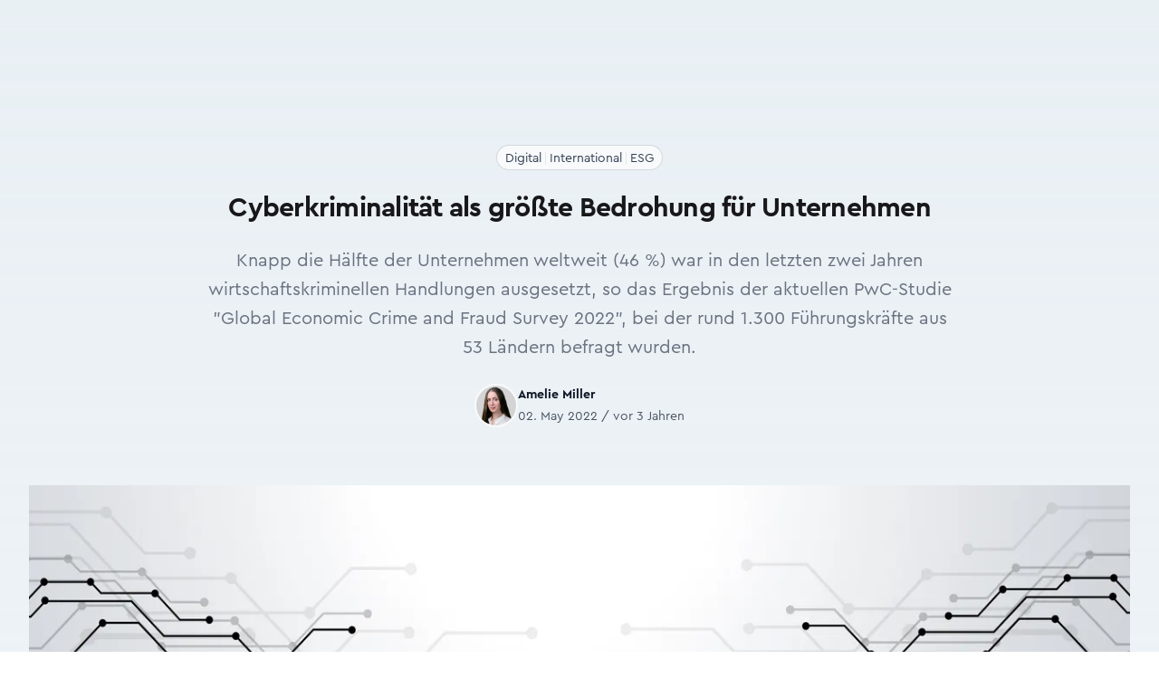

--- FILE ---
content_type: text/html; charset=UTF-8
request_url: https://immofokus.at/a/cyberkriminalitat-als-grosste-bedrohung-fur-unternehmen
body_size: 9010
content:
<!DOCTYPE html>
<html
    lang="de"
    class="h-full scroll-smooth"
>
<head>
    <meta charset="UTF-8">

            <meta name="viewport" content="width=device-width, initial-scale=1, shrink-to-fit=no"/>
        <meta name="turbo-refresh-method" content="morph">
        <meta name="turbo-refresh-scroll" content="preserve">

                                                                                                                                                

                    <title>Cyberkriminalität als größte Bedrohung für Unternehmen - ImmoFokus</title>
    <meta name="title" content="Cyberkriminalität als größte Bedrohung für Unternehmen – ImmoFokus"/>

                                                <meta name="description" content="Knapp die Hälfte der Unternehmen weltweit (46 %) war in den letzten zwei Jahren wirtschaftskriminellen Handlungen ausgesetzt, so das Ergebnis der aktuellen PwC-Studie &quot;Global Economic Crime and Fraud Survey 2022&quot;, bei der rund 1.300 Führungskräfte aus 53 Ländern befragt wurden."/>

                                <meta property="og:description" content="Knapp die Hälfte der Unternehmen weltweit (46 %) war in den letzten zwei Jahren wirtschaftskriminellen Handlungen ausgesetzt, so das Ergebnis der aktuellen PwC-Studie &quot;Global Economic Crime and Fraud Survey 2022&quot;, bei der rund 1.300 Führungskräfte aus 53 Ländern befragt wurden."/>

                                                <meta name="article:published_time" content="2022-05-02T11:00:23+02:00"/>

                                    <meta name="article:modified_time" content="2022-05-02T11:00:23+02:00"/>

                                    <meta property="og:site_name" content="ImmoFokus"/>

                                    <meta property="og:title" content="Cyberkriminalität als größte Bedrohung für Unternehmen"/>

                                    <meta property="og:url" content="https://immofokus.at/a/cyberkriminalitat-als-grosste-bedrohung-fur-unternehmen"/>

                                    <meta property="og:type" content="article"/>

                                    <meta property="og:locale" content="de_AT"/>

                                                                                            

                        <meta property="og:image" content="https://immofokus.at/media/cache/800x600/4a43f78eccaa701d07698cd9fb252178-jpg-6669b85d97214961781365.jpeg"/>

                                    <meta property="og:image:url" content="https://immofokus.at/media/cache/800x600/4a43f78eccaa701d07698cd9fb252178-jpg-6669b85d97214961781365.jpeg"/>

                                    <meta property="og:image:type" content="image/jpeg"/>

                                    <meta property="og:image:alt" content="Digital © AdobeStock"/>

                                    <meta property="og:image:width" content="800"/>

                                    <meta property="og:image:height" content="600"/>

                
            <link rel="stylesheet" href="/build/web/606.3c6513e3.css" data-turbo-track="reload" integrity="sha384-LHfhnruBvEAwtkDtYdvx0IVTl+wrLOubT+xWzzsMvK4wv7t5g9A3CAhMZDLCykIq"><link rel="stylesheet" href="/build/web/app.1203d087.css" data-turbo-track="reload" integrity="sha384-1hCCQmRxlRmtArL/KX/DYUMVsV98yggj3nlRlS6bACV5DV0QbxqapUXclCwjEtMS">
    
            <script src="/build/web/runtime.b6e365f4.js" defer data-turbo-track="reload" integrity="sha384-swA2h1327rHL/K4gLXPYC/hU3tVFah+nP4LLIlSlt/vhJ4dOuWzO8qPzq1F2WgO6"></script><script src="/build/web/353.725fcab9.js" defer data-turbo-track="reload" integrity="sha384-H1FClG3nGvwm+6vxvYnpaPzqwflrufWmxl4Uj21tVOl/qXUg9wWLlSQQNT8Y8KGp"></script><script src="/build/web/606.e79f54b2.js" defer data-turbo-track="reload" integrity="sha384-ZTZ21k+hqnF0oeJZnz9pS/E/k4PbVsjJa8RQbPaPa3YNhsqpST3hxtSXDstHD7o/"></script><script src="/build/web/app.69b75f99.js" defer data-turbo-track="reload" integrity="sha384-HXHmvvjPBgVWQ81tyZzDjY0RqmQck97rqKPwqY4Vq95nWEr7tjHZqIR0Acr8AllC"></script>
        <script>
    (function (window) {
        function dispatchEvent(mode) {
            window.dispatchEvent(new CustomEvent('website:mode:change', {
                detail: {
                    mode: mode,
                }
            }));
        }

        function setLightMode() {
            document.documentElement.classList.remove('dark');

            if (!prefersDarkMode()) {
                localStorage.removeItem('theme');
            } else {
                localStorage.theme = 'light';
            }

            dispatchEvent('dark');
        }

        function setDarkMode(init) {
            document.documentElement.classList.add('dark')

            if (prefersDarkMode()) {
                localStorage.removeItem('theme');
            } else {
                localStorage.theme = 'dark';
            }

            if (!init) {
                dispatchEvent('dark');
            }
        }

        function prefersDarkMode() {
            return window.matchMedia('(prefers-color-scheme: dark)').matches;
        }

        if (localStorage.theme === 'dark'
            || (!localStorage.theme && prefersDarkMode())
        ) {
            setDarkMode(true);
        }

        const websites        = window.FifyWebsites || (window.FifyWebsites = {});
        websites.setDarkMode  = setDarkMode;
        websites.setLightMode = setLightMode;
    })(window);
</script>

        
<script>
(function() {
    window.dataLayer = window.dataLayer || [];

    window.gtag = window.gtag || function() {
        window.dataLayer.push(arguments);
    }



    gtag('consent', 'default', {
        security_storage:      'granted',
        functionality_storage: 'granted',

        analytics_storage:  'denied',
        ad_storage:         'denied',
        ad_user_data:       'denied',
        ad_personalization: 'denied',

        wait_for_update: 100,
    });

    gtag('event', 'gtm.js', {
        'gtm.start': new Date().getTime(),
    });

    const state = {
        analytics: false,
    };

    function updateConsent(eventName, cookie) {
        const previous = { ...state };

        if (cookie.services?.analytics) {
            state.analytics = cookie.services.analytics.indexOf('google_analytics') > -1;
        }

        if (state.analytics === previous.analytics) {
            return;
        }

    
        gtag('consent', 'update', {
            analytics_storage:  state.analytics ? 'granted' : 'denied',
            ad_storage:         state.analytics ? 'granted' : 'denied',
            ad_user_data:       state.analytics ? 'granted' : 'denied',
            ad_personalization: state.analytics ? 'granted' : 'denied',
        });
    }

    ['cc:onInitialize', 'cc:onFirstConsent', 'cc:onChange'].forEach(function (eventName) {
        window.addEventListener(eventName, function ({ detail }) {
            if (detail.cookie) {
                updateConsent(eventName, detail.cookie);
            }
        });
    });
})();
</script>


    <script
        async
            src="https://www.googletagmanager.com/gtm.js?id=GTM-WSSVKN9M"
        ></script>


    
    <!-- favicons -->
<link rel="icon" type="image/x-icon" href="/build/web/favicons/favicon.ico"><link rel="icon" type="image/png" sizes="16x16" href="/build/web/favicons/favicon-16x16.png"><link rel="icon" type="image/png" sizes="32x32" href="/build/web/favicons/favicon-32x32.png"><link rel="icon" type="image/png" sizes="48x48" href="/build/web/favicons/favicon-48x48.png"><link rel="manifest" href="/build/web/favicons/manifest.webmanifest"><meta name="mobile-web-app-capable" content="yes"><meta name="theme-color" content="#497593"><meta name="application-name" content="immofokus.at"><link rel="apple-touch-icon" sizes="57x57" href="/build/web/favicons/apple-touch-icon-57x57.png"><link rel="apple-touch-icon" sizes="60x60" href="/build/web/favicons/apple-touch-icon-60x60.png"><link rel="apple-touch-icon" sizes="72x72" href="/build/web/favicons/apple-touch-icon-72x72.png"><link rel="apple-touch-icon" sizes="76x76" href="/build/web/favicons/apple-touch-icon-76x76.png"><link rel="apple-touch-icon" sizes="114x114" href="/build/web/favicons/apple-touch-icon-114x114.png"><link rel="apple-touch-icon" sizes="120x120" href="/build/web/favicons/apple-touch-icon-120x120.png"><link rel="apple-touch-icon" sizes="144x144" href="/build/web/favicons/apple-touch-icon-144x144.png"><link rel="apple-touch-icon" sizes="152x152" href="/build/web/favicons/apple-touch-icon-152x152.png"><link rel="apple-touch-icon" sizes="167x167" href="/build/web/favicons/apple-touch-icon-167x167.png"><link rel="apple-touch-icon" sizes="180x180" href="/build/web/favicons/apple-touch-icon-180x180.png"><link rel="apple-touch-icon" sizes="1024x1024" href="/build/web/favicons/apple-touch-icon-1024x1024.png"><meta name="apple-mobile-web-app-capable" content="yes"><meta name="apple-mobile-web-app-status-bar-style" content="black-translucent"><meta name="apple-mobile-web-app-title" content="immofokus.at"><link rel="apple-touch-startup-image" media="(device-width: 320px) and (device-height: 568px) and (-webkit-device-pixel-ratio: 2) and (orientation: portrait)" href="/build/web/favicons/apple-touch-startup-image-640x1136.png"><link rel="apple-touch-startup-image" media="(device-width: 320px) and (device-height: 568px) and (-webkit-device-pixel-ratio: 2) and (orientation: landscape)" href="/build/web/favicons/apple-touch-startup-image-1136x640.png"><link rel="apple-touch-startup-image" media="(device-width: 375px) and (device-height: 667px) and (-webkit-device-pixel-ratio: 2) and (orientation: portrait)" href="/build/web/favicons/apple-touch-startup-image-750x1334.png"><link rel="apple-touch-startup-image" media="(device-width: 375px) and (device-height: 667px) and (-webkit-device-pixel-ratio: 2) and (orientation: landscape)" href="/build/web/favicons/apple-touch-startup-image-1334x750.png"><link rel="apple-touch-startup-image" media="(device-width: 375px) and (device-height: 812px) and (-webkit-device-pixel-ratio: 3) and (orientation: portrait)" href="/build/web/favicons/apple-touch-startup-image-1125x2436.png"><link rel="apple-touch-startup-image" media="(device-width: 375px) and (device-height: 812px) and (-webkit-device-pixel-ratio: 3) and (orientation: landscape)" href="/build/web/favicons/apple-touch-startup-image-2436x1125.png"><link rel="apple-touch-startup-image" media="(device-width: 390px) and (device-height: 844px) and (-webkit-device-pixel-ratio: 3) and (orientation: portrait)" href="/build/web/favicons/apple-touch-startup-image-1170x2532.png"><link rel="apple-touch-startup-image" media="(device-width: 390px) and (device-height: 844px) and (-webkit-device-pixel-ratio: 3) and (orientation: landscape)" href="/build/web/favicons/apple-touch-startup-image-2532x1170.png"><link rel="apple-touch-startup-image" media="(device-width: 393px) and (device-height: 852px) and (-webkit-device-pixel-ratio: 3) and (orientation: portrait)" href="/build/web/favicons/apple-touch-startup-image-1179x2556.png"><link rel="apple-touch-startup-image" media="(device-width: 393px) and (device-height: 852px) and (-webkit-device-pixel-ratio: 3) and (orientation: landscape)" href="/build/web/favicons/apple-touch-startup-image-2556x1179.png"><link rel="apple-touch-startup-image" media="(device-width: 414px) and (device-height: 896px) and (-webkit-device-pixel-ratio: 2) and (orientation: portrait)" href="/build/web/favicons/apple-touch-startup-image-828x1792.png"><link rel="apple-touch-startup-image" media="(device-width: 414px) and (device-height: 896px) and (-webkit-device-pixel-ratio: 2) and (orientation: landscape)" href="/build/web/favicons/apple-touch-startup-image-1792x828.png"><link rel="apple-touch-startup-image" media="(device-width: 414px) and (device-height: 896px) and (-webkit-device-pixel-ratio: 3) and (orientation: portrait)" href="/build/web/favicons/apple-touch-startup-image-1242x2688.png"><link rel="apple-touch-startup-image" media="(device-width: 414px) and (device-height: 896px) and (-webkit-device-pixel-ratio: 3) and (orientation: landscape)" href="/build/web/favicons/apple-touch-startup-image-2688x1242.png"><link rel="apple-touch-startup-image" media="(device-width: 414px) and (device-height: 736px) and (-webkit-device-pixel-ratio: 3) and (orientation: portrait)" href="/build/web/favicons/apple-touch-startup-image-1242x2208.png"><link rel="apple-touch-startup-image" media="(device-width: 414px) and (device-height: 736px) and (-webkit-device-pixel-ratio: 3) and (orientation: landscape)" href="/build/web/favicons/apple-touch-startup-image-2208x1242.png"><link rel="apple-touch-startup-image" media="(device-width: 428px) and (device-height: 926px) and (-webkit-device-pixel-ratio: 3) and (orientation: portrait)" href="/build/web/favicons/apple-touch-startup-image-1284x2778.png"><link rel="apple-touch-startup-image" media="(device-width: 428px) and (device-height: 926px) and (-webkit-device-pixel-ratio: 3) and (orientation: landscape)" href="/build/web/favicons/apple-touch-startup-image-2778x1284.png"><link rel="apple-touch-startup-image" media="(device-width: 430px) and (device-height: 932px) and (-webkit-device-pixel-ratio: 3) and (orientation: portrait)" href="/build/web/favicons/apple-touch-startup-image-1290x2796.png"><link rel="apple-touch-startup-image" media="(device-width: 430px) and (device-height: 932px) and (-webkit-device-pixel-ratio: 3) and (orientation: landscape)" href="/build/web/favicons/apple-touch-startup-image-2796x1290.png"><link rel="apple-touch-startup-image" media="(device-width: 744px) and (device-height: 1133px) and (-webkit-device-pixel-ratio: 2) and (orientation: portrait)" href="/build/web/favicons/apple-touch-startup-image-1488x2266.png"><link rel="apple-touch-startup-image" media="(device-width: 744px) and (device-height: 1133px) and (-webkit-device-pixel-ratio: 2) and (orientation: landscape)" href="/build/web/favicons/apple-touch-startup-image-2266x1488.png"><link rel="apple-touch-startup-image" media="(device-width: 768px) and (device-height: 1024px) and (-webkit-device-pixel-ratio: 2) and (orientation: portrait)" href="/build/web/favicons/apple-touch-startup-image-1536x2048.png"><link rel="apple-touch-startup-image" media="(device-width: 768px) and (device-height: 1024px) and (-webkit-device-pixel-ratio: 2) and (orientation: landscape)" href="/build/web/favicons/apple-touch-startup-image-2048x1536.png"><link rel="apple-touch-startup-image" media="(device-width: 810px) and (device-height: 1080px) and (-webkit-device-pixel-ratio: 2) and (orientation: portrait)" href="/build/web/favicons/apple-touch-startup-image-1620x2160.png"><link rel="apple-touch-startup-image" media="(device-width: 810px) and (device-height: 1080px) and (-webkit-device-pixel-ratio: 2) and (orientation: landscape)" href="/build/web/favicons/apple-touch-startup-image-2160x1620.png"><link rel="apple-touch-startup-image" media="(device-width: 820px) and (device-height: 1080px) and (-webkit-device-pixel-ratio: 2) and (orientation: portrait)" href="/build/web/favicons/apple-touch-startup-image-1640x2160.png"><link rel="apple-touch-startup-image" media="(device-width: 820px) and (device-height: 1080px) and (-webkit-device-pixel-ratio: 2) and (orientation: landscape)" href="/build/web/favicons/apple-touch-startup-image-2160x1640.png"><link rel="apple-touch-startup-image" media="(device-width: 834px) and (device-height: 1194px) and (-webkit-device-pixel-ratio: 2) and (orientation: portrait)" href="/build/web/favicons/apple-touch-startup-image-1668x2388.png"><link rel="apple-touch-startup-image" media="(device-width: 834px) and (device-height: 1194px) and (-webkit-device-pixel-ratio: 2) and (orientation: landscape)" href="/build/web/favicons/apple-touch-startup-image-2388x1668.png"><link rel="apple-touch-startup-image" media="(device-width: 834px) and (device-height: 1112px) and (-webkit-device-pixel-ratio: 2) and (orientation: portrait)" href="/build/web/favicons/apple-touch-startup-image-1668x2224.png"><link rel="apple-touch-startup-image" media="(device-width: 834px) and (device-height: 1112px) and (-webkit-device-pixel-ratio: 2) and (orientation: landscape)" href="/build/web/favicons/apple-touch-startup-image-2224x1668.png"><link rel="apple-touch-startup-image" media="(device-width: 1024px) and (device-height: 1366px) and (-webkit-device-pixel-ratio: 2) and (orientation: portrait)" href="/build/web/favicons/apple-touch-startup-image-2048x2732.png"><link rel="apple-touch-startup-image" media="(device-width: 1024px) and (device-height: 1366px) and (-webkit-device-pixel-ratio: 2) and (orientation: landscape)" href="/build/web/favicons/apple-touch-startup-image-2732x2048.png"><meta name="msapplication-TileColor" content="#fff"><meta name="msapplication-TileImage" content="/favicons/mstile-144x144.png"><meta name="msapplication-config" content="/favicons/browserconfig.xml">


</head>
<body class="bg-light dark:bg-dark text-dark dark:text-light h-full subpixel-antialiased">

    <div
        data-controller="fify--websites-bundle--cookie-consent" data-fify--websites-bundle--cookie-consent-privacy-link-value="/gdpr" data-fify--websites-bundle--cookie-consent-analytics-value="[&quot;google&quot;]" data-fify--websites-bundle--cookie-consent-revision-value="2"
    ></div>

    <!-- Google Tag Manager (noscript) -->
    <noscript><iframe src="https://www.googletagmanager.com/ns.html?id=GTM-WSSVKN9M" height="0" width="0" style="display:none;visibility:hidden"></iframe></noscript>

    <!-- End Google Tag Manager (noscript) -->

    <header
    x-data="{ isOpen: false }"
    x-on:keydown.escape="isOpen = false"
    :class="{ 'bg-white dark:bg-dark' : isOpen }"
    x-cloak
>
    <div
        class="container-xl isolate relative z-[1] xl:fixed left-0 right-0 mx-auto py-4 transform-gpu transition-all rounded"
        x-data="{
            isScrolled: false,
            updateScrolled() { this.isScrolled = (window.scrollY > 20) }
        }"
        :class="{
            'scroll xl:top-2 shadow-xl bg-white/90' : isScrolled,
            'xl:top-4':                               !isScrolled
        }"
        x-on:scroll.window="updateScrolled()"
    >
        <div
            class="isolate relative hidden xl:flex items-center justify-between gap-x-4 xl:gap-x-10 transform-gpu transition-all"
        >
            <div class="flex w-full sm:w-auto justify-between items-center space-x-6 mb-4 sm:mb-0">
    <a
    href="/"
    title="Home - ImmoFokus"
>
    <img
        src="/build/web/img/logo.b6b5ee63.svg"
        alt="ImmoFokus"
        class="w-auto transform-gpu transition-all -mt-1"
        :class="isScrolled ? 'h-6 sm:h-8' : 'h-10 sm:h-12'"
    >
</a>

</div>
<nav class="relative -z-[1] hidden xl:flex xl:flex-1 xl:items-center space-x-4 justify-center">
    <a
        href="/"
        class="inline-block text-base xl:text-primary-500 lg:ml-0 px-2 py-0.5 hover:bg-primary-500 hover:text-white rounded-md xl:first-of-type:-ml-2"
    >
        Home
    </a>
<a
        href="/mediadaten"
        class="inline-block text-base xl:text-primary-500 lg:ml-0 px-2 py-0.5 hover:bg-primary-500 hover:text-white rounded-md xl:first-of-type:-ml-2"
    >
        Mediadaten
    </a>
<a
        href="/verlag"
        class="inline-block text-base xl:text-primary-500 lg:ml-0 px-2 py-0.5 hover:bg-primary-500 hover:text-white rounded-md xl:first-of-type:-ml-2"
    >
        Verlag
    </a>
<a
        href="/verlag"
        class="inline-block text-base xl:text-primary-500 lg:ml-0 px-2 py-0.5 hover:bg-primary-500 hover:text-white rounded-md xl:first-of-type:-ml-2"
    >
        Publikationen
    </a>

</nav>
<div class="flex w-full sm:w-auto justify-between sm:justify-end items-center space-x-4">
    <div
     data-controller="search live" data-live-name-value="search" data-live-url-value="/_components/search" id="live-2607918856-0" data-live-props-value="{&quot;term&quot;:&quot;&quot;,&quot;results&quot;:4,&quot;@attributes&quot;:{&quot;id&quot;:&quot;live-2607918856-0&quot;},&quot;@checksum&quot;:&quot;pbrMJc+doMxLtpA\/ayc1ocyU\/vmfDDlNTZVNW2q3pZw=&quot;}"

    class="relative"
>
    <label for="search_term" class="sr-only">Suche</label>

<div class="flex justify-end flex-1">
    <div class="w-full xl:max-w-xs">
        <div class="pointer-events-none absolute inset-y-0 left-0 flex items-center pl-3">
            <svg width="1em" height="1em" viewBox="0 0 24 24" fill="currentColor" aria-hidden="true"><path fill="currentColor" fill-rule="evenodd" d="M10.5 3.75a6.75 6.75 0 1 0 0 13.5a6.75 6.75 0 0 0 0-13.5M2.25 10.5a8.25 8.25 0 1 1 14.59 5.28l4.69 4.69a.75.75 0 1 1-1.06 1.06l-4.69-4.69A8.25 8.25 0 0 1 2.25 10.5" clip-rule="evenodd"></path></svg>
        </div>
        <input
            name="term"
            data-model="term"

            id="search_term"
            type="search"
            autocomplete="off"
            maxlength="40"

            value=""
            placeholder="Suchbegriff"
            class="block w-full bg-white py-2 pl-10 pr-3 border border-gray-200 rounded-full leading-5 text-gray-900 placeholder-gray-500 focus:outline-none focus:ring-2 focus:ring-offset-2 focus:ring-offset-primary-500 focus:ring-white focus:border-white sm:text-sm min-w-max"

            data-search-target="input"

            data-action="keydown.esc->search#escape"
        >
    </div>
</div>


    </div>


    <span class="inline-block size-5 cursor-pointer text-slate-600 dark:text-slate-300">
    <span
        class="size-full inline-block dark:hidden"
        title="Set dark mode"
        onclick="FifyWebsites.setDarkMode()"
    >
        <svg width="1em" height="1em" viewBox="0 0 24 24" fill="currentColor" class="size-full" aria-hidden="true"><path fill="none" stroke="currentColor" stroke-linecap="round" stroke-linejoin="round" stroke-width="1.5" d="M21.752 15.002A9.72 9.72 0 0 1 18 15.75A9.75 9.75 0 0 1 8.25 6c0-1.33.266-2.597.748-3.752A9.753 9.753 0 0 0 3 11.25A9.75 9.75 0 0 0 12.75 21a9.753 9.753 0 0 0 9.002-5.998"></path></svg>
    </span>

    <span
        class="size-full hidden dark:inline-block"
        title="Set light mode"
        onclick="FifyWebsites.setLightMode()"
    >
        <svg width="1em" height="1em" viewBox="0 0 24 24" fill="currentColor" class="size-full" aria-hidden="true"><path fill="none" stroke="currentColor" stroke-linecap="round" stroke-linejoin="round" stroke-width="1.5" d="M12 3v2.25m6.364.386l-1.591 1.591M21 12h-2.25m-.386 6.364l-1.591-1.591M12 18.75V21m-4.773-4.227l-1.591 1.591M5.25 12H3m4.227-4.773L5.636 5.636M15.75 12a3.75 3.75 0 1 1-7.5 0a3.75 3.75 0 0 1 7.5 0"></path></svg>
    </span>
</span>

    


    <div class="flex xl:hidden">
    <button
        x-on:click="isOpen = !isOpen"
        type="button"
        class="rounded-md p-2 inline-flex items-center justify-center text-primary dark:text-white hover:text-primary-100 dark:hover:text-secondary-100 focus:outline-none focus:ring-2 focus:ring-inset focus:ring-primary-300"
        :class="{ 'transition transform-180': isOpen }"
        aria-expanded="false"
    >
        <span class="sr-only">Open menu</span>
        <svg width="1em" height="1em" viewBox="0 0 24 24" fill="currentColor" class="size-5 inline-block" aria-hidden="true"><path fill="none" stroke="currentColor" stroke-linecap="round" stroke-linejoin="round" stroke-width="1.5" d="M3.75 6.75h16.5M3.75 12h16.5m-16.5 5.25h16.5"></path></svg>
    </button>
</div>

</div>
        </div>
        <div class="xl:hidden">
    <div class="flex w-full justify-between items-center space-x-6 mb-4 xl:mb-0">
        <a
    href="/"
    title="Home - ImmoFokus"
>
    <img
        src="/build/web/img/logo.b6b5ee63.svg"
        alt="ImmoFokus"
        class="w-auto transform-gpu transition-all -mt-1"
        :class="isScrolled ? 'h-6 sm:h-8' : 'h-10 sm:h-12'"
    >
</a>

        <div class="flex items-center">
            <span class="inline-block size-5 cursor-pointer text-slate-600 dark:text-slate-300">
    <span
        class="size-full inline-block dark:hidden"
        title="Set dark mode"
        onclick="FifyWebsites.setDarkMode()"
    >
        <svg width="1em" height="1em" viewBox="0 0 24 24" fill="currentColor" class="size-full" aria-hidden="true"><path fill="none" stroke="currentColor" stroke-linecap="round" stroke-linejoin="round" stroke-width="1.5" d="M21.752 15.002A9.72 9.72 0 0 1 18 15.75A9.75 9.75 0 0 1 8.25 6c0-1.33.266-2.597.748-3.752A9.753 9.753 0 0 0 3 11.25A9.75 9.75 0 0 0 12.75 21a9.753 9.753 0 0 0 9.002-5.998"></path></svg>
    </span>

    <span
        class="size-full hidden dark:inline-block"
        title="Set light mode"
        onclick="FifyWebsites.setLightMode()"
    >
        <svg width="1em" height="1em" viewBox="0 0 24 24" fill="currentColor" class="size-full" aria-hidden="true"><path fill="none" stroke="currentColor" stroke-linecap="round" stroke-linejoin="round" stroke-width="1.5" d="M12 3v2.25m6.364.386l-1.591 1.591M21 12h-2.25m-.386 6.364l-1.591-1.591M12 18.75V21m-4.773-4.227l-1.591 1.591M5.25 12H3m4.227-4.773L5.636 5.636M15.75 12a3.75 3.75 0 1 1-7.5 0a3.75 3.75 0 0 1 7.5 0"></path></svg>
    </span>
</span>

            


            <div class="flex xl:hidden">
    <button
        x-on:click="isOpen = !isOpen"
        type="button"
        class="rounded-md p-2 inline-flex items-center justify-center text-primary dark:text-white hover:text-primary-100 dark:hover:text-secondary-100 focus:outline-none focus:ring-2 focus:ring-inset focus:ring-primary-300"
        :class="{ 'transition transform-180': isOpen }"
        aria-expanded="false"
    >
        <span class="sr-only">Open menu</span>
        <svg width="1em" height="1em" viewBox="0 0 24 24" fill="currentColor" class="size-5 inline-block" aria-hidden="true"><path fill="none" stroke="currentColor" stroke-linecap="round" stroke-linejoin="round" stroke-width="1.5" d="M3.75 6.75h16.5M3.75 12h16.5m-16.5 5.25h16.5"></path></svg>
    </button>
</div>

        </div>
    </div>
    <nav class="relative -z-[1] hidden xl:flex xl:flex-1 xl:items-center space-x-4 justify-center">
        <a
        href="/"
        class="inline-block text-base xl:text-primary-500 lg:ml-0 px-2 py-0.5 hover:bg-primary-500 hover:text-white rounded-md xl:first-of-type:-ml-2"
    >
        Home
    </a>
<a
        href="/mediadaten"
        class="inline-block text-base xl:text-primary-500 lg:ml-0 px-2 py-0.5 hover:bg-primary-500 hover:text-white rounded-md xl:first-of-type:-ml-2"
    >
        Mediadaten
    </a>
<a
        href="/verlag"
        class="inline-block text-base xl:text-primary-500 lg:ml-0 px-2 py-0.5 hover:bg-primary-500 hover:text-white rounded-md xl:first-of-type:-ml-2"
    >
        Verlag
    </a>
<a
        href="/verlag"
        class="inline-block text-base xl:text-primary-500 lg:ml-0 px-2 py-0.5 hover:bg-primary-500 hover:text-white rounded-md xl:first-of-type:-ml-2"
    >
        Publikationen
    </a>

    </nav>
    <div class="w-full sm:w-auto justify-between sm:justify-end items-center space-x-4">
        <div
     data-controller="search live" data-live-name-value="search" data-live-url-value="/_components/search" id="live-2607918856-0" data-live-props-value="{&quot;term&quot;:&quot;&quot;,&quot;results&quot;:4,&quot;@attributes&quot;:{&quot;id&quot;:&quot;live-2607918856-0&quot;},&quot;@checksum&quot;:&quot;pbrMJc+doMxLtpA\/ayc1ocyU\/vmfDDlNTZVNW2q3pZw=&quot;}"

    class="relative"
>
    <label for="search_term" class="sr-only">Suche</label>

<div class="flex justify-end flex-1">
    <div class="w-full xl:max-w-xs">
        <div class="pointer-events-none absolute inset-y-0 left-0 flex items-center pl-3">
            <svg width="1em" height="1em" viewBox="0 0 24 24" fill="currentColor" aria-hidden="true"><path fill="currentColor" fill-rule="evenodd" d="M10.5 3.75a6.75 6.75 0 1 0 0 13.5a6.75 6.75 0 0 0 0-13.5M2.25 10.5a8.25 8.25 0 1 1 14.59 5.28l4.69 4.69a.75.75 0 1 1-1.06 1.06l-4.69-4.69A8.25 8.25 0 0 1 2.25 10.5" clip-rule="evenodd"></path></svg>
        </div>
        <input
            name="term"
            data-model="term"

            id="search_term"
            type="search"
            autocomplete="off"
            maxlength="40"

            value=""
            placeholder="Suchbegriff"
            class="block w-full bg-white py-2 pl-10 pr-3 border border-gray-200 rounded-full leading-5 text-gray-900 placeholder-gray-500 focus:outline-none focus:ring-2 focus:ring-offset-2 focus:ring-offset-primary-500 focus:ring-white focus:border-white sm:text-sm min-w-max"

            data-search-target="input"

            data-action="keydown.esc->search#escape"
        >
    </div>
</div>


    </div>


    </div>
</div>
<div
    class="absolute mx-2 top-2 inset-x-0 transition transform origin-top-right xl:hidden z-30"
    x-show="isOpen"
    x-cloak
    x-transition:enter="transition ease-out duration-200"
    x-transition:enter-start="opacity-0 scale-95 transform"
    x-transition:enter-end="opacity-100 scale-100 transform"
    x-transition:leave="transition ease-in duration-100"
    x-transition:leave-start="opacity-100 scale-100 transform"
    x-transition:leave-end="opacity-0 scale-95 transform"
>
    <div class="rounded-xl shadow-lg ring-1 ring-black ring-opacity-5 bg-white dark:bg-primary divide-y-2 divide-gray-50">
        <div class="px-6 py-4">
            <div class="flex items-center justify-between">
                <a
    href="/"
    title="Home - ImmoFokus"
>
    <img
        src="/build/web/img/logo.b6b5ee63.svg"
        alt="ImmoFokus"
        class="w-auto transform-gpu transition-all -mt-1"
        :class="isScrolled ? 'h-6 sm:h-8' : 'h-10 sm:h-12'"
    >
</a>

                <div class="">
                    <button
                        @click="isOpen = false"
                        type="button"
                        class="rounded-md p-2 inline-flex items-center justify-center text-base text-white hover:text-primary-100 focus:outline-none focus:ring-2 focus:ring-inset focus:ring-primary-300"
                    >
                        <span class="sr-only">
                            Close menu
                        </span>
                        <svg width="1em" height="1em" viewBox="0 0 24 24" fill="currentColor" class="size-6 inline-flex text-dark dark:text-white" aria-hidden="true"><path fill="none" stroke="currentColor" stroke-linecap="round" stroke-linejoin="round" stroke-width="1.5" d="M6 18L18 6M6 6l12 12"></path></svg>
                    </button>
                </div>
            </div>
            <div class="mt-6">
                <nav class="flex flex-col gap-y-4">
                    <a
        href="/"
        class="inline-block text-base xl:text-primary-500 lg:ml-0 px-2 py-0.5 hover:bg-primary-500 hover:text-white rounded-md xl:first-of-type:-ml-2"
    >
        Home
    </a>
<a
        href="/mediadaten"
        class="inline-block text-base xl:text-primary-500 lg:ml-0 px-2 py-0.5 hover:bg-primary-500 hover:text-white rounded-md xl:first-of-type:-ml-2"
    >
        Mediadaten
    </a>
<a
        href="/verlag"
        class="inline-block text-base xl:text-primary-500 lg:ml-0 px-2 py-0.5 hover:bg-primary-500 hover:text-white rounded-md xl:first-of-type:-ml-2"
    >
        Verlag
    </a>
<a
        href="/verlag"
        class="inline-block text-base xl:text-primary-500 lg:ml-0 px-2 py-0.5 hover:bg-primary-500 hover:text-white rounded-md xl:first-of-type:-ml-2"
    >
        Publikationen
    </a>

                </nav>
            </div>
        </div>
    </div>
</div>

    </div>
</header>


    <turbo-frame
        id="main"
        data-turbo-action="advance"
        autoscroll-custom="true"
        data-autoscroll-block="start"
        class="pt-4 xl:pt-28 pb-14 bg-gradient-to-b from-primary-100/50 dark:from-gray-900"
    >
                                    <div class="container-md space-y-6 pb-6 md:pb-12">
                    
    </div>
    <div class="container-md space-y-6 pb-8 md:pb-16">
        <div class="flex justify-center mb-4 space-x-2">
            <div class="rounded-full px-2.5 py-0.5 ring-1 ring-inset bg-slate-50 ring-slate-600/20 space-x-1 divide-x">
                <a
                            href="/c/immobilie-digital"
                            class="text-sm font-medium text-slate-700 first:pl-0 pl-1 hover:underline"
                        >Digital</a><a
                            href="/c/international"
                            class="text-sm font-medium text-slate-700 first:pl-0 pl-1 hover:underline"
                        >International</a><a
                            href="/c/esg"
                            class="text-sm font-medium text-slate-700 first:pl-0 pl-1 hover:underline"
                        >ESG</a>            </div>
        </div>
        <h1 class="h1 text-center">
            Cyberkriminalität als größte Bedrohung für Unternehmen
        </h1>
        <div class="text-xl text-gray-500 dark:text-gray-400 leading-8 mb-8 text-center">
            Knapp die Hälfte der Unternehmen weltweit (46 %) war in den letzten zwei Jahren wirtschaftskriminellen Handlungen ausgesetzt, so das Ergebnis der aktuellen PwC-Studie &quot;Global Economic Crime and Fraud Survey 2022&quot;, bei der rund 1.300 Führungskräfte aus 53 Ländern befragt wurden.
        </div>
            <div class="flex justify-center items-center gap-x-6">
                                    <div class="relative flex items-center gap-x-4">
                    <img
                        src="https://immofokus.at/media/cache/thumbnail/701ca444bd8e54a6f0c8a460ac87c940-jpg-6669ae497be71135553963.jpeg"
                        alt="Amelie Miller"
                        class="size-12 rounded-full bg-gray-50 p-0.5"
                    >
                    <div class="text-sm leading-6">
                        <a
                            href="/a/cyberkriminalitat-als-grosste-bedrohung-fur-unternehmen"
                            class="block font-semibold text-gray-900 dark:text-gray-100"
                        >
                            <span class="absolute inset-0"></span>
                            Amelie Miller
                        </a>
                        <time
                            datetime="2022-05-02T11:00:23+02:00"
                            class="text-gray-600 dark:text-gray-300"
                        >
                            02. May 2022 /
                            vor 3 Jahren
                        </time>
                    </div>
                </div>
                        </div>

    </div>

                            <div class="container-lg pb-8 md:pb-16">
                                    <img
                        class="w-full"
                        src="https://immofokus.at/media/cache/1280/4a43f78eccaa701d07698cd9fb252178-jpg-6669b85d97214961781365.jpeg"
                        alt="Digital"
                    >
                                            <div class="text-base mt-1">
                            
                        </div>
                                                                <div class="text-xs mt-1">
                            Digital
                        </div>
                                        <div class="text-xs mt-1">
                        © AdobeStock
                    </div>
                            </div>
                <div class="container-lg">
        <div class="prose prose-base md:prose-xl dark:prose-invert mx-auto">
            
    
            
                                <p class="text-left editorjs-paragraph">
        Das Betrugsrisiko variiert je nach Größe der Organisation. 52 Prozent der Unternehmen mit einem weltweiten Jahresumsatz von mehr als 10 Milliarden US-Dollar wurden in den letzten zwei Jahren Opfer von Betrug. Von diesen betroffenen Unternehmen gab fast jedes fünfte an, dass der gravierendste Vorfall einen finanziellen Schaden von mehr als 50 Millionen US-Dollar verursacht hat. Der Anteil kleiner Unternehmen – mit einem Umsatz von weniger als 100 Millionen US-Dollar – war hingegen geringer: 38 Prozent waren von Betrug betroffen. Davon erlitt eine von vier Firmen einen Gesamtschaden von mehr als 1 Million US-Dollar.
    </p>


    
                    
                            <h2
    class="h2 editorjs-heading"
    id="nvQXV163v8"
>
    Cyberkriminalität als stärkste Bedrohung
</h2>


    
                    
                                <p class="text-left editorjs-paragraph">
        Nachdem der Einfluss von Hackern in den vergangenen zwei Jahren erheblich zugenommen hat, stellt Cyberkriminalität aktuell die größte Bedrohung für Unternehmen dar. Als einen der Gründe sehen die Studienautoren den Anstieg digitaler Plattformen, wie soziale Medien, E-Commerce oder Dienstleistungsportale, die neue Hintertüren für unzählige wirtschaftskriminelle Risiken öffnen. 40 Prozent der von Wirtschaftskriminalität betroffenen Organisationen berichteten von Betrug in Bezug auf digitale Plattformen. Somit lag Cyberkriminalität in den diesjährigen Ergebnissen mit Abstand vor dem Betrug durch Kunden – der am häufigsten genannten Straftat in der Vorgängerstudie im Jahr 2020. 42 Prozent der Großunternehmen mit Einnahmen zwischen einer und zehn Milliarden US-Dollar gaben nun an, von Cyberkriminalität betroffen gewesen zu sein. Hingegen waren nur 34 Prozent von Kundenbetrug betroffen.
    </p>


    
                    
                            <blockquote class="editorjs-quote">
    <div class="text-left">
        „Ökologische, geopolitische, finanzielle und soziale Einflüsse schaffen eine Risikolandschaft, die unbeständiger ist als je zuvor. Parallel dazu bilden kriminelle Akteure verstärkt organisierte und sehr spezialisierte Verbrechergruppen mit dem Ziel digitale Plattformen zu infiltrieren. Unternehmen müssen nun flexibler sein denn je, um auf diese konvergierenden Bedrohungen reagieren zu können, und neue Ansätze sowie Technologien zur Prävention und Bewältigung von Straftaten einsetzen.“
    </div>
            <div class="editorjs-quote-caption text-sm mt-2">
            —Christian Kurz, Director und Forensic Technology-Experte bei PwC Österreich
        </div>
    </blockquote>


    
                    
                            <h2
    class="h2 editorjs-heading"
    id="tFCYnmpjJS"
>
    ESG, Sanktionen und erschwerte Lieferketten
</h2>


    
                    
                                <p class="text-left editorjs-paragraph">
        Wachsende Risiken wie ESG-Berichterstattungsbetrug, Sanktionen-Betrug oder Betrugsvorfälle innerhalb der Lieferkette haben das Potenzial, in den nächsten Jahren größeren Schaden zu verursachen.&nbsp;&nbsp;
    </p>


    
                    
                                <p class="text-left editorjs-paragraph">
        Aktuell gaben nur 8 Prozent der geschädigten Unternehmen an, in den letzten 24 Monaten von Betrug in der Berichterstattung über Umwelt, Soziales und Unternehmensführung (ESG) betroffen gewesen zu sein. Da ESG für Stakeholder jedoch immer mehr an Bedeutung gewinnt, könnte das Risiko in diesem Bereich deutlich steigen. Ähnliches gilt auch für Sanktionen-Betrug durch die Beteiligung an nicht genehmigten ausländischen Boykotten (6 % betroffene Unternehmen in den letzten 24 Monaten), da sich die weltweiten Sanktionen aktuell auf dem höchsten Stand seit Jahren befinden. Jedes achte Unternehmen weltweit berichtete bereits über neue Betrugsfälle in der Lieferkette als Folge der durch COVID-19 verursachten Auswirkungen. Jedes fünfte Unternehmen sieht Betrug in der Lieferkette als einen Bereich mit erhöhtem Risiko infolge der Pandemie.
    </p>


    
                    
                            <h2
    class="h2 editorjs-heading"
    id="xzsrl1Ms-K"
>
    Verteidigungsstrategien gegen externe Bedrohungen
</h2>


    
                    
                                <p class="text-left editorjs-paragraph">
        Um Betrug besser zu verhindern und aufzudecken, gaben die befragten Unternehmen an, zukünftig die internen Kontrollen, technischen Möglichkeiten und die Berichterstattung verstärken zu wollen. Die Abwehr neuer externer Bedrohungen erfordert jedoch ein anderes Instrumentarium und einen kontinuierlichen Fokus auf Richtlinien, Schulungen, Kontrollen sowie zunehmend auch auf den Einsatz hochentwickelter Technologien.
    </p>


    
                    
                            <blockquote class="editorjs-quote">
    <div class="text-left">
        „Angesichts der zunehmenden externen Betrugsfälle müssen Unternehmen kreativer denken, um die Schutzwirkung ihrer Sicherheitsvorkehrungen zu verstärken. Das Verständnis des gesamten Lebenszyklus von kundenorientierten Produkten, die richtige Balance zwischen Nutzererfahrung und Betrugskontrolle sowie eine ganzheitliche Sicht auf Daten helfen Unternehmen, sich im ständigen Kampf gegen Betrug zu wappnen.“&nbsp;
    </div>
            <div class="editorjs-quote-caption text-sm mt-2">
            —Christian Kurz
        </div>
    </blockquote>


    
                    
                                <p class="text-left editorjs-paragraph">
        <b>Über die Studie</b>
    </p>


    
                    
                                <p class="text-left editorjs-paragraph">
        Seit mehr als 20 Jahren untersucht PwCs Global Economic Crime and Fraud Survey eine Reihe von Straftaten gegenüber Unternehmen, wie etwa Steuerbetrug, Korruption, Cyberkriminalität oder Geldwäsche. In dieser Ausgabe wurden 1.296 Führungspersonen aus 53 Ländern befragt. 61 Prozent der Personen sind Teil der C-Level Führungsebene. 39 Prozent der teilnehmenden Organisationen haben einen Jahresumsatz von mehr als 1 Mrd. US-Dollar, ab 100 Mio. US-Dollar sind es 65 Prozent.
    </p>


    
                    
                                <p class="text-left editorjs-paragraph">
        Die komplette Studie "<a href="https://www.pwc.at/de/fraudsurvey2022">Global Economic Crime and Fraud</a>"
    </p>


    
            
        </div>
                    <div class="max-w-prose prose-xl mx-auto py-16">
                            </div>
            </div>
            </turbo-frame>

    <footer
    class="bg-gray-50 dark:bg-dark-800"
    aria-labelledby="footerHeading"
>
    <h2 id="footerHeading" class="sr-only">
        Footer
    </h2>
    <div class="container-xl py-12">
        <div class="xl:grid xl:grid-cols-4 xl:gap-8 gap-8">
            <div class="mb-8 xl:mb-0">
                <h3 class="text-sm font-semibold text-gray-400 tracking-wider uppercase mb-4">
                    Der ImmoFokus
                </h3>
                <p class="text-gray-500 text-base">
                    Der ImmoFokus berichtet und informiert nachhaltig und aus erster Hand über das Geschehen aus der
                    Immobilien- und Baubranche, liefert Hintergründe, Marktdaten sowie Unternehmens-Nachrichten.
                </p>
            </div>
            <div class="mb-8 xl:mb-0">
                <h3 class="text-sm font-semibold text-gray-400 tracking-wider uppercase">
                    Links
                </h3>
                <ul class="mt-4 space-y-4">
                    <li>
                        <a
                            class="text-base text-gray-500 hover:text-gray-900"
                            href="/werbung"
                        >
                            Werbung
                        </a>
                    </li>
                    <li>
                        <a
                            class="text-base text-gray-500 hover:text-gray-900"
                            href="/verlag"
                        >
                            Verlag
                        </a>
                    </li>
                    <li>
                        <a
                            class="text-base text-gray-500 hover:text-gray-900"
                            href="/verlag"
                        >
                            Publikationen
                        </a>
                    </li>
                </ul>
            </div>
            <div class="mt-12 md:mt-0 mb-8 xl:mb-0">
                <h3 class="text-sm font-semibold text-gray-400 tracking-wider uppercase">
                    Support
                </h3>
                <ul class="mt-4 space-y-4">
                    <li>
                        <a
                            class="text-base text-gray-500 hover:text-gray-900"
                            href="/werbung"
                        >
                            Kontakt
                        </a>
                    </li>
                    <li>
                        <a
                            class="text-base text-gray-500 hover:text-gray-900"
                            href="/impressum"
                        >
                            Impressum
                        </a>
                    </li>
                    <li>
                        <a
                            class="text-base text-gray-500 hover:text-gray-900"
                            href="/gdpr"
                        >
                            Datenschutzerklärung
                        </a>
                    </li>
                    <li>
                        <button
                            type="button"
                            aria-label="Cookies"
                            data-cc="show-preferencesModal"
                            class="text-base text-gray-500 hover:text-gray-900"
                        >
                            Cookies
                        </button>
                    </li>
                </ul>
            </div>
            <div class="space-y-8 xl:col-span-1 mb-8 xl:mb-0">
                <a
                    href="/"
                    title="Home - ImmoFokus"
                >
                    <img
                        src="/build/web/img/logo.b6b5ee63.svg"
                        alt="ImmoFokus"
                        class="w-40"
                    >
                </a>
                <h3 class="text-sm font-semibold text-gray-400 tracking-wider uppercase mb-4">
                    Folgen Sie uns
                </h3>
                <div class="flex space-x-6">
                    <a href="https://www.facebook.com/immofokus/" class="text-gray-400 hover:text-gray-500"
                       target="_blank">
                        <span class="sr-only">Facebook</span>
                        <svg class="h-6 w-6" fill="currentColor" viewBox="0 0 24 24" aria-hidden="true">
                            <path fill-rule="evenodd"
                                  d="M22 12c0-5.523-4.477-10-10-10S2 6.477 2 12c0 4.991 3.657 9.128 8.438 9.878v-6.987h-2.54V12h2.54V9.797c0-2.506 1.492-3.89 3.777-3.89 1.094 0 2.238.195 2.238.195v2.46h-1.26c-1.243 0-1.63.771-1.63 1.562V12h2.773l-.443 2.89h-2.33v6.988C18.343 21.128 22 16.991 22 12z"
                                  clip-rule="evenodd"></path>
                        </svg>
                    </a>
                    <a href="https://www.youtube.com/channel/UCzCtKhkuJxh2Rwzig8uKr8Q"
                       class="text-gray-400 hover:text-gray-500" target="_blank">
                        <span class="sr-only">YouTube</span>
                        <svg class="h-6 w-6" xmlns="http://www.w3.org/2000/svg" viewBox="0 0 20 20" fill="currentColor">
                            <path fill-rule="evenodd"
                                  d="M10 18a8 8 0 100-16 8 8 0 000 16zM9.555 7.168A1 1 0 008 8v4a1 1 0 001.555.832l3-2a1 1 0 000-1.664l-3-2z"
                                  clip-rule="evenodd"></path>
                        </svg>
                    </a>
                    <a href="https://twitter.com/immofokus/" class="text-gray-400 hover:text-gray-500" target="_blank">
                        <span class="sr-only">Twitter</span>
                        <svg class="h-6 w-6" fill="currentColor" viewBox="0 0 24 24" aria-hidden="true">
                            <path
                                d="M8.29 20.251c7.547 0 11.675-6.253 11.675-11.675 0-.178 0-.355-.012-.53A8.348 8.348 0 0022 5.92a8.19 8.19 0 01-2.357.646 4.118 4.118 0 001.804-2.27 8.224 8.224 0 01-2.605.996 4.107 4.107 0 00-6.993 3.743 11.65 11.65 0 01-8.457-4.287 4.106 4.106 0 001.27 5.477A4.072 4.072 0 012.8 9.713v.052a4.105 4.105 0 003.292 4.022 4.095 4.095 0 01-1.853.07 4.108 4.108 0 003.834 2.85A8.233 8.233 0 012 18.407a11.616 11.616 0 006.29 1.84"></path>
                        </svg>
                    </a>
                    <span class="inline-block size-5 cursor-pointer text-slate-600 dark:text-slate-300">
    <span
        class="size-full inline-block dark:hidden"
        title="Set dark mode"
        onclick="FifyWebsites.setDarkMode()"
    >
        <svg width="1em" height="1em" viewBox="0 0 24 24" fill="currentColor" class="size-full" aria-hidden="true"><path fill="none" stroke="currentColor" stroke-linecap="round" stroke-linejoin="round" stroke-width="1.5" d="M21.752 15.002A9.72 9.72 0 0 1 18 15.75A9.75 9.75 0 0 1 8.25 6c0-1.33.266-2.597.748-3.752A9.753 9.753 0 0 0 3 11.25A9.75 9.75 0 0 0 12.75 21a9.753 9.753 0 0 0 9.002-5.998"></path></svg>
    </span>

    <span
        class="size-full hidden dark:inline-block"
        title="Set light mode"
        onclick="FifyWebsites.setLightMode()"
    >
        <svg width="1em" height="1em" viewBox="0 0 24 24" fill="currentColor" class="size-full" aria-hidden="true"><path fill="none" stroke="currentColor" stroke-linecap="round" stroke-linejoin="round" stroke-width="1.5" d="M12 3v2.25m6.364.386l-1.591 1.591M21 12h-2.25m-.386 6.364l-1.591-1.591M12 18.75V21m-4.773-4.227l-1.591 1.591M5.25 12H3m4.227-4.773L5.636 5.636M15.75 12a3.75 3.75 0 1 1-7.5 0a3.75 3.75 0 0 1 7.5 0"></path></svg>
    </span>
</span>

                </div>
            </div>
        </div>
        <div class="pt-4">
            <p class="text-base text-gray-400">
                &copy; 2026
                <a href="/" class="hover:underline">
                    Real Estate Media Group GmbH
                </a>
            </p>
        </div>
    </div>
</footer>


</body>
</html>


--- FILE ---
content_type: image/svg+xml
request_url: https://immofokus.at/build/web/img/logo.b6b5ee63.svg
body_size: 1480
content:
<svg xmlns="http://www.w3.org/2000/svg" viewBox="0 0 230.24 63.02">
    <defs>
        <style>.cls-1{fill:#c8c8c8;}.cls-2{fill:#4a7593;}.cls-3{fill:#fff;}</style>
    </defs>
    <g id="Ebene_2" data-name="Ebene 2">
        <g id="Ebene_1-2" data-name="Ebene 1">
            <path class="cls-1"
                  d="M7.62,24.24a8.07,8.07,0,0,0,.51,3.37,3.4,3.4,0,0,0,2.77,1.71l.14.33-.23.32H.68l-.23-.32.14-.33a3.23,3.23,0,0,0,2.68-1.71,8.55,8.55,0,0,0,.47-3.37V6.48A8.09,8.09,0,0,0,3.23,3.1,3.42,3.42,0,0,0,.45,1.39L.31,1.06.54.74H10.67l.23.32-.13.33A3.26,3.26,0,0,0,8.08,3.1a8.62,8.62,0,0,0-.46,3.38Z"/>
            <path class="cls-1"
                  d="M45.87.79h4.35l.18.32-.09.32c-1.73.37-2.53,2.07-2.4,5.08l.74,17.73a8.45,8.45,0,0,0,.6,3.42,3.64,3.64,0,0,0,2.86,1.66l.19.33L52,30H41.52l-.23-.32.14-.33a3.49,3.49,0,0,0,2.82-1.66,6.77,6.77,0,0,0,.51-3.42L44,4.39,32,29.69a1,1,0,0,1-.64.28,1,1,0,0,1-.65-.28L18.63,4.35l-.7,19.89q-.13,4.49,3.29,5.08l.14.33-.28.32H12.75l-.27-.32.18-.33a3.61,3.61,0,0,0,2.82-1.75,7.67,7.67,0,0,0,.7-3.33l.69-18.61a7.16,7.16,0,0,0-.32-2.72,2.86,2.86,0,0,0-2.18-1.48l-.14-.32.24-.32H21L32.6,24.32,44,.83l.37,0Z"/>
            <path class="cls-1"
                  d="M86.43.79h4.35l.18.32-.09.32c-1.73.37-2.53,2.07-2.4,5.08l.74,17.73a8.45,8.45,0,0,0,.6,3.42,3.64,3.64,0,0,0,2.87,1.66l.18.33-.28.32H82.08l-.23-.32.14-.33a3.49,3.49,0,0,0,2.82-1.66,6.77,6.77,0,0,0,.51-3.42L84.58,4.39l-12,25.3a1,1,0,0,1-.64.28,1,1,0,0,1-.65-.28L59.19,4.35,58.5,24.24c-.1,3,1,4.68,3.28,5.08l.14.33-.28.32H53.32L53,29.65l.18-.33A3.61,3.61,0,0,0,56,27.57a7.52,7.52,0,0,0,.7-3.33l.69-18.61a7.16,7.16,0,0,0-.32-2.72,2.86,2.86,0,0,0-2.18-1.48l-.13-.32L55,.79h6.56L73.16,24.32,84.53.83l.37,0Z"/>
            <path class="cls-1"
                  d="M124.54,15.36a15.59,15.59,0,0,0-3.28-10,11.43,11.43,0,0,0-9.39-4.21,10.69,10.69,0,0,0-9.11,4.25,15.58,15.58,0,0,0-2.82,10,15.59,15.59,0,0,0,3.28,10,11.45,11.45,0,0,0,9.39,4.2,10.82,10.82,0,0,0,9.16-4.25q2.87-3.84,2.77-9.94m4.67,0A14.2,14.2,0,0,1,124,26.64a17.94,17.94,0,0,1-11.93,4.07,17.5,17.5,0,0,1-11.84-4.07,14.09,14.09,0,0,1-5-11.28A14,14,0,0,1,100.4,4.07a18,18,0,0,1,12-4.07,17.61,17.61,0,0,1,11.84,4.07,14.08,14.08,0,0,1,5,11.29"/>
            <path class="cls-1"
                  d="M6,56.55A9.34,9.34,0,0,0,6.4,60a3,3,0,0,0,2.4,1.66l.12.33-.19.32H.19L0,62l.12-.33a2.83,2.83,0,0,0,2.25-1.75,10.66,10.66,0,0,0,.34-3.33V38.81a11.46,11.46,0,0,0-.31-3.24,2.59,2.59,0,0,0-2-1.85L.23,33.4l.2-.32H19.82l.62,5.63a.44.44,0,0,1-.28.19.91.91,0,0,1-.31,0l-.15-.28q-1.32-4.07-6.28-4.06H6.36c-.26,0-.39,0-.39,0V45.92h6.28q4.54,0,5.39-2.91a.75.75,0,0,1,.31-.23l.35,0v8.31L17.68,51q-.88-3.64-5.43-3.65H6Z"/>
            <path class="cls-1"
                  d="M62.8,56.55A9.57,9.57,0,0,0,63.23,60a3,3,0,0,0,2.4,1.66l.12.33-.19.32H56.87L56.68,62l.11-.33a2.86,2.86,0,0,0,2.33-1.71,9.59,9.59,0,0,0,.43-3.37V38.81a8.88,8.88,0,0,0-.47-3.42,3,3,0,0,0-2.4-1.67l-.12-.32.19-.32h8.69l.19.32-.11.32a2.9,2.9,0,0,0-2.33,1.71,9.88,9.88,0,0,0-.39,3.38V47.4q1.9-.69,4.81-4.07a27.76,27.76,0,0,0,3.8-5.54,7.67,7.67,0,0,0,1.51-2.91c0-.49-.36-.88-1.08-1.16l-.08-.32.16-.32H80.6l.16.32-.08.32a9.22,9.22,0,0,0-4.19,1.67,17.7,17.7,0,0,0-3.29,3.55,52.8,52.8,0,0,1-6.87,7.67c2,0,4.09,1.24,6.21,3.7A58.69,58.69,0,0,1,77.11,57c1.66,2.68,3.58,4.24,5.78,4.67L83,62l-.16.32H73.89l-.15-.46A2.44,2.44,0,0,0,74,60.75a5.88,5.88,0,0,0-.39-1.89A21,21,0,0,0,69,51.42a17.33,17.33,0,0,0-3.26-2.68,2.7,2.7,0,0,0-1.2-.32,1.44,1.44,0,0,0-.51.09,3.08,3.08,0,0,0-1.24.65Z"/>
            <path class="cls-1"
                  d="M105.81,50.59V40a12,12,0,0,0-.51-4.16,3.39,3.39,0,0,0-2.83-2.13l-.15-.32.27-.32h7.79l.28.32-.16.32a3.22,3.22,0,0,0-2.75,2.13,13.49,13.49,0,0,0-.43,4.16v10.3q0,12.7-11.4,12.71Q84.37,63,84.36,51.74V38.81A10.58,10.58,0,0,0,84,35.48a2.84,2.84,0,0,0-2.25-1.76l-.12-.32.19-.32h8.61l.23.32-.15.32a3,3,0,0,0-2.44,1.67,8.67,8.67,0,0,0-.47,3.42V51.1q0,4.76,2.35,7.44a8.06,8.06,0,0,0,6.38,2.68q9.45,0,9.46-10.63"/>
            <path class="cls-1"
                  d="M129.54,54.22a7.87,7.87,0,0,1-3.29,6.72,10.8,10.8,0,0,1-6.6,2.08,18.09,18.09,0,0,1-8.26-2.27L111,61h-.35l.15-6.14a.62.62,0,0,1,.35-.1.39.39,0,0,1,.35.19,7.53,7.53,0,0,0,3,5.13,8.43,8.43,0,0,0,5.19,1.71,7.53,7.53,0,0,0,4.54-1.39,5.47,5.47,0,0,0,2.21-4.62q0-4.44-6.55-7-8.61-3.33-8.61-8.78a6.83,6.83,0,0,1,3-6,10,10,0,0,1,5.94-1.75,15.11,15.11,0,0,1,7.25,1.94l.39-.23h.35l-.2,5.13a.53.53,0,0,1-.27.23q-.12,0-.27-.24a7,7,0,0,0-3.07-4.33,8.19,8.19,0,0,0-4.69-1.44A5.51,5.51,0,0,0,116,34.65a4.87,4.87,0,0,0-1.63,3.93q0,4.13,7.37,6.9,7.83,2.91,7.83,8.74"/>
            <path class="cls-1"
                  d="M50.76,47.66a15.65,15.65,0,0,0-3.28-10,11.47,11.47,0,0,0-9.39-4.21A10.69,10.69,0,0,0,29,37.72a15.49,15.49,0,0,0-2.82,9.94,15.59,15.59,0,0,0,3.28,10,11.43,11.43,0,0,0,9.39,4.21A10.86,10.86,0,0,0,48,57.61q2.86-3.84,2.77-10m4.67,0A14.24,14.24,0,0,1,50.25,59,18,18,0,0,1,38.32,63,17.49,17.49,0,0,1,26.48,59a14.1,14.1,0,0,1-5-11.29,14,14,0,0,1,5.14-11.28,18,18,0,0,1,12-4.07,17.58,17.58,0,0,1,11.84,4.07,14.07,14.07,0,0,1,5,11.28"/>
            <rect class="cls-2" x="135.98" width="94.26" height="63.02"/>
            <path class="cls-3" d="M148.74,12.58h-6.82V7.25h19.56v5.33h-6.82V30h-5.92Z"/>
            <path class="cls-3" d="M166.69,7.25h5.92V30h-5.92Z"/>
            <path class="cls-3"
                  d="M201.24,6.83V30h-5.92V20.43l-4.72,5.51h-1.89L184,20.47V30H178.1V6.83H180l9.67,11.81,9.67-11.81Z"/>
            <path class="cls-3" d="M205.74,7.25h15.77v5.33h-9.85v3.14h7v5h-7v4h10.26V30H205.74Z"/>
            <path class="cls-3" d="M148.76,33.06h5.92V50.44h9.4v5.34H148.76Z"/>
            <path class="cls-3" d="M166.69,33.06h5.92V55.78h-5.92Z"/>
            <path class="cls-3" d="M201.2,33.06V56.19h-3.15L184,42.6V55.78H178.1V32.64h3.12l14.06,13.6V33.06Z"/>
            <path class="cls-3" d="M205.74,33.06h15.77v5.33h-9.85v3.14h7v4.95h-7v4h10.26v5.34H205.74Z"/>
        </g>
    </g>
</svg>


--- FILE ---
content_type: text/javascript; charset=utf-8
request_url: https://immofokus.at/build/web/606.e79f54b2.js
body_size: 24480
content:
(self.webpackChunk_fify_immofokus_at=self.webpackChunk_fify_immofokus_at||[]).push([[606],{543:function(e,t,n){"use strict";var i=n(8705),s=n(8435),r=n(1708);i.A.plugin(s.A),i.A.plugin(r.A),i.A.start();n(4114),n(4603),n(7566),n(8721);var o=n(89);new class{constructor(){document.addEventListener("turbo:submit-end",this._submitEnd),document.addEventListener("turbo:before-render",this._beforeRender)}_submitEnd=e=>{const t=e.target.dataset.turboFrame;t&&setTimeout((()=>this._scrollToFrame(t)),100)};_beforeRender=e=>{const t=e.target.id;t&&"FORM"!==e.target.tagName?setTimeout((()=>{this._scrollToFrame(t)}),10):"HTML"===e.target.tagName&&this._scrollToTop()};_scrollToFrame(e){const t=document.getElementById(e);if(t&&t.getAttribute("autoscroll-custom")){const e=t.getAttribute("data-autoscroll-block")||"end",n=t.getAttribute("data-autoscroll-behavior")||"instant";t.scrollIntoView({block:e,behavior:n})}}_scrollToTop(){window.scrollTo({top:0,left:0,behavior:"instant"})}},new class{constructor(){document.addEventListener("turbo:frame-render",this._reloadDebugBar)}_reloadDebugBar(e){if("undefined"==typeof Sfjs||void 0===Sfjs.loadToolbar)return;const t=e.detail.fetchResponse.response.headers.get("x-debug-token");if(!t)return;const n=document.querySelector('[id^="sfwdt"]');if(!n)return;const i=n.id.replace(/^sfwdt/,"");i&&Sfjs.loadToolbar(i,t)}},new class{constructor(){document.addEventListener("turbo:submit-end",this._handleFormTurboAction)}_handleFormTurboAction(e){if(void 0!==e.target.dataset.turboStream&&"false"!==e.target.dataset.turboStream)return;const t=new URL(e.detail?.fetchResponse?.response?.url||window.location);if(o.gM.location.href===t.href)return;const n=e.detail?.formSubmission?.formElement?.dataset?.turboAction;"advance"===n?(o.PP.clear(),o.gM.history.push(t)):"replace"===n&&(o.PP.clear(),o.gM.history.replace(t))}},new class{constructor(){document.addEventListener("turbo:submit-start",this._cleanGetParams)}_cleanGetParams=e=>{if(!e.detail||!e.detail.formSubmission)return;const t=e.detail.formSubmission,n=t.fetchRequest,i=t.location;if(!n||!i||0!==n.method||!t.formElement)return;const s=[];for(const[e,t]of i.searchParams.entries())""!==t&&null!==t||s.push(e);for(const e of s)i.searchParams.delete(e)}},new class{constructor(){document.addEventListener("turbo:frame-missing",this._handleMissingFrame)}_handleMissingFrame=async e=>{const t=e.detail.response;if(!t||t.ok&&!t.redirected)return;e.preventDefault();const n=new o.Aj(t),i=await n.responseHTML,{location:s,redirected:r,statusCode:a}=n;o.PP.clear(),e.detail.visit(s,{response:{redirected:r,statusCode:a,responseHTML:i}})}};n(4598)},1590:function(e,t,n){"use strict";n.d(t,{A:function(){return j}});var i=n(2891);class s extends i.xI{static targets=["input"];min=null;max=null;get value(){return parseInt(this.inputTarget.value||0)}set value(e){this.inputTarget.value=e}connect(){this.min=this.inputTarget.min||null,this.max=this.inputTarget.max||null}increase(){const e=this.value;(null===this.max||e+1<=this.max)&&(this.value=e+1)}decrease(){const e=this.value;(null===this.min||e-1>=this.min)&&(this.value=e-1)}}n(4114);var r=n(5052);class o extends i.xI{get form(){return this.element.closest("form")}get placeholder(){let e=this.element.nextElementSibling;for(;e;){if(e.classList.contains("ts-init-placeholder"))return e;e=e.nextElementSibling}return null}connect(){this.element.addEventListener("autocomplete:pre-connect",this._onPreConnect)}disconnect(){this.element.removeEventListener("autocomplete:pre-connect",this._onPreConnect),this.form?.removeEventListener("reset",this._onReset)}_onReset=()=>{this.element.tomselect&&this.element.tomselect.clear()};_onPreConnect=e=>{const t=e.detail.options;t.render.item=function(e){return`<div><div class="text">${e.text}</div></div>`},t.onDropdownOpen=this._onOpen,t.onDropdownClose=this._onClose,this._hasPlugin(t,"fify_items")?(this._removePlugin(t,"fify_items"),this._initItemsPlugin(t)):(this._initWithoutItems(t),this.element.multiple&&this._ensurePlugin(t,"caret_position")),this.form?.addEventListener("reset",this._onReset)};_initWithoutItems(e){const t=e.onInitialize,n=this.placeholder;e.onInitialize=function(){t&&t(),n&&n.remove()}}_initItemsPlugin(e){this._ensurePlugin(e,"dropdown_input"),this._ensurePlugin(e,"checkbox_options"),this._ensurePlugin(e,"no_backspace_delete"),this._ensurePlugin(e,"clear_button"),e.closeAfterSelect=!1;const t=e.onInitialize,n=e.onItemAdd,i=e.onItemRemove,s=this.placeholder;let r,o;const a=function(e){if(!r||!o)return;const t=e.items.length,n=t>0?e.options[e.items[0]]:null;if(0===t||!n)return r.dataset.fifyItemsHidden="true",void(o.dataset.fifyItemsHidden="true");r.innerText=n.text,o.innerText=t>1?"+"+(t-1):"",delete r.dataset.fifyItemsHidden,delete o.dataset.fifyItemsHidden};e.onInitialize=function(){if(t&&t(),s&&s.remove(),void 0===this||!this.control||!this.wrapper)return;this.wrapper.classList.add("plugin-fify_items"),r=document.createElement("div"),r.classList.add("text");const e=document.createElement("div");e.classList.add("item"),e.append(r),o=document.createElement("div"),o.classList.add("counter");const n=this.control.querySelector(".clear-button");n?(n.insertAdjacentElement("beforebegin",e),n.insertAdjacentElement("beforebegin",o)):(this.control.append(e),this.control.append(o)),a(this)},e.onItemAdd=function(){n&&n(),a(this)},e.onItemRemove=function(){i&&i(),a(this)},e.render.item=function(){return"<span data-fify-items-hidden></span>"}}_ensurePlugin(e,t){this._hasPlugin(e,t)||(e.plugins||(e.plugins={}),Array.isArray(e.plugins)?e.plugins.indexOf(t)<0&&e.plugins.push(t):e.plugins[t]={})}_removePlugin(e,t){if(e.plugins)if(Array.isArray(e.plugins)){const n=e.plugins.indexOf(t);n>-1&&e.plugins.splice(n,1)}else"object"==typeof e.plugins&&delete e.plugins[t]}_hasPlugin(e,t){if(e.plugins)return Array.isArray(e.plugins)&&e.plugins.indexOf(t)>-1||"object"==typeof e.plugins&&t in e.plugins}_dispatchEvent(e,t={}){const n=new CustomEvent(e,{bubbles:!0,detail:{input:this.element,tomselect:this.element.tomselect,...t}});this.element.dispatchEvent(n)}_currentValue=null;_onOpen=()=>{const e=this.element.tomselect.getValue();this._currentValue=Array.isArray(e)?Array.from(e):e,this._dispatchEvent(r.G2)};_onClose=()=>{const e=this.element.tomselect.getValue();let t;t=Array.isArray(e)&&Array.isArray(this._currentValue)?this._isArrayChanged(this._currentValue,e):e!==this._currentValue,this._dispatchEvent(r.s9,{isChanged:t}),t&&this._dispatchEvent(r.gf,{oldValue:this._currentValue,newValue:e})};_isArrayChanged(e,t){if(e.length!==t.length)return!0;for(const n of e)if(-1===t.indexOf(n))return!0;for(const n of t)if(-1===e.indexOf(n))return!0;return!1}}var a=n(1236),l=n(4889);class c extends i.xI{static values={options:{type:Object,default:{}}};static targets=["swiper","thumbs","prevButton","nextButton"];get swiperEl(){return this.hasSwiperTarget?this.swiperTarget:this.element}get prevButton(){return this.hasPrevButtonTarget?this.prevButtonTarget:null}get nextButton(){return this.hasNextButtonTarget?this.nextButtonTarget:null}get thumbs(){return this.hasThumbsTarget?this.thumbsTarget:null}swiper;connect(){this.swiper=new a.A(this.swiperEl,{modules:[l.Ij,l.Vx,l.dK,l.WO],...this.options})}disconnect(){this.swiper?.destroy(),this.swiper=null}get options(){const e=this.prevButton||".swiper-button-prev",t=this.nextButton||".swiper-button-next",n=this.optionsValue,i={preloadImages:!1,loop:!0,lazy:{loadPrevNext:!1,loadOnTransitionStart:!0},navigation:{prevEl:e,nextEl:t},...n},s={spaceBetween:10,slidesPerView:4,freeMode:!0,...i.thumbs};delete i.thumbs;const r=this.thumbs;if(r){const e=new a.A(r,s);i.thumbs={swiper:e},!0!==n.loop&&(i.loop=!1)}return i}}n(4603),n(7566),n(8721);var d=n(4567),u=n(6019);class h extends i.xI{static values={tosLink:String,privacyLink:String,reCaptcha:{type:Boolean,default:!1},analytics:{type:Array,default:[]},revision:{type:Number,default:1}};static _config;get privacyLink(){return this.privacyLinkValue}get tosLink(){return this.tosLinkValue}get reCaptcha(){return this.reCaptchaValue}get analytics(){return this.hasAnalyticsValue&&this.analyticsValue.length?this.analyticsValue:null}get revision(){return this.revisionValue}initialize(){window.dispatchEvent(new CustomEvent("cc:onInitialize",{detail:{cookie:(0,d.Ri)()}}))}async connect(){const e=this._buildConfig();e.root=this.element,e.autoShow=this._shouldShow(),await(0,d.eF)(e),window.cookie_consent_initial_state=(0,d.Ri)()}disconnect(){(0,d.cL)()}_shouldShow(){return window.location.href!==new URL(this.tosLink,window.location.href).toString()&&window.location.href!==new URL(this.privacyLink,window.location.href).toString()}_buildConfig(){return h._config?h._config:h._config={revision:this.revision,disablePageInteraction:!0,guiOptions:{consentModal:{layout:"box",position:"middle center",equalWeightButtons:!1,flipButtons:!1},preferencesModal:{layout:"bar wide",position:"left",equalWeightButtons:!1,flipButtons:!1}},categories:this._buildCategories(),language:{default:"symfony",translations:{symfony:this._buildTranslations()}}}}_buildCategories(){const e={necessary:{readOnly:!0,services:{}}};this.reCaptcha&&(e.necessary.services[google_recaptcha]={label:"Google reCAPTCHA",cookies:[{name:"_GRECAPTCHA"}]});const t=this.analytics;return t&&(e.analytics={enabled:!0,services:{}},t.indexOf("google")>-1&&(e.analytics.services.google_analytics={label:"Google Analytics",cookies:[{name:/^(_ga|_gid|_gcl)/}]}),t.indexOf("matomo")>-1&&(e.analytics.services.matomo={label:"Matomo",cookies:[{name:/^(_pk_id|_pk_ses)/}]})),e}_buildTranslations(){const e=[{title:(0,u.pwD)(u.qeE),description:(0,u.pwD)(u.qiy)},{title:(0,u.pwD)(u.DAf)+` <span class="pm__badge">${(0,u.pwD)(u.IPr)}</span>`,description:(0,u.pwD)(u.zsQ),linkedCategory:"necessary"}];return this.analytics&&e.push({title:(0,u.pwD)(u.YDg),description:(0,u.pwD)(u.uU1),linkedCategory:"analytics"}),e.push({title:(0,u.pwD)(u.r_H),description:(0,u.pwD)(u.ZPm)}),{consentModal:{title:(0,u.pwD)(u.ajK),description:(0,u.pwD)(u.Xu0),acceptAllBtn:(0,u.pwD)(u.FDy),acceptNecessaryBtn:(0,u.pwD)(u.CgM),showPreferencesBtn:(0,u.pwD)(u.vFC),footer:`<a href="${this.privacyLink}">${(0,u.pwD)(u.mql)}</a>\n<a href="${this.tosLink}">${(0,u.pwD)(u.PE4)}</a>`},preferencesModal:{title:(0,u.pwD)(u.waV),acceptAllBtn:(0,u.pwD)(u.FDy),acceptNecessaryBtn:(0,u.pwD)(u.CgM),savePreferencesBtn:(0,u.pwD)(u.N7$),closeIconLabel:(0,u.pwD)(u.rLQ),serviceCounterLabel:(0,u.pwD)(u.XNX),sections:e}}}}n(7642),n(8004),n(3853),n(5876),n(2475),n(5024),n(1698),n(8992),n(4520),n(2577),n(3949),n(1454),n(8872);var m,p,f,g,v,b,y,w,E,k,_=n(2354),C=e=>{throw TypeError(e)},T=(e,t,n)=>t.has(e)||C("Cannot "+n),A=(e,t,n)=>(T(e,t,"read from private field"),n?n.call(e):t.get(e)),S=(e,t,n)=>t.has(e)?C("Cannot add the same private member more than once"):t instanceof WeakSet?t.add(e):t.set(e,n),M=(e,t,n)=>(T(e,t,"access private method"),n),L=class extends i.xI{constructor(){super(...arguments),S(this,m),this.isObserving=!1,this.hasLoadedChoicesPreviously=!1,this.originalOptions=[],S(this,w,(e=>Array.isArray(e)?e.reduce(((e,t)=>("string"==typeof t&&(e[t]={}),"object"==typeof t&&t.name&&(e[t.name]=t.options||{}),e)),{}):e))}initialize(){this.mutationObserver||(this.mutationObserver=new MutationObserver((e=>{this.onMutations(e)})))}connect(){this.selectElement&&(this.originalOptions=this.createOptionsDataStructure(this.selectElement)),this.initializeTomSelect()}initializeTomSelect(){this.selectElement&&this.selectElement.setAttribute("data-skip-morph",""),this.urlValue?this.tomSelect=M(this,m,v).call(this,this.urlValue,this.hasMinCharactersValue?this.minCharactersValue:null):this.optionsAsHtmlValue?this.tomSelect=M(this,m,g).call(this):(this.tomSelect=M(this,m,f).call(this),this.startMutationObserver())}disconnect(){this.stopMutationObserver();let e=[];this.selectElement&&(e=this.selectElement.multiple?Array.from(this.selectElement.options).filter((e=>e.selected)).map((e=>e.value)):[this.selectElement.value]),this.tomSelect.destroy(),this.selectElement&&(this.selectElement.multiple?Array.from(this.selectElement.options).forEach((t=>{t.selected=e.includes(t.value)})):this.selectElement.value=e[0])}urlValueChanged(){this.resetTomSelect()}getMaxOptions(){return this.selectElement?this.selectElement.options.length:50}get selectElement(){return this.element instanceof HTMLSelectElement?this.element:null}get formElement(){if(!(this.element instanceof HTMLInputElement||this.element instanceof HTMLSelectElement))throw new Error("Autocomplete Stimulus controller can only be used on an <input> or <select>.");return this.element}dispatchEvent(e,t){this.dispatch(e,{detail:t,prefix:"autocomplete"})}get preload(){return this.hasPreloadValue?"false"!==this.preloadValue&&("true"===this.preloadValue||this.preloadValue):"focus"}resetTomSelect(){if(this.tomSelect){this.dispatchEvent("before-reset",{tomSelect:this.tomSelect}),this.stopMutationObserver();const e=this.element.innerHTML,t=this.tomSelect.getValue();this.tomSelect.destroy(),this.element.innerHTML=e,this.initializeTomSelect(),this.tomSelect.setValue(t)}}changeTomSelectDisabledState(e){this.stopMutationObserver(),e?this.tomSelect.disable():this.tomSelect.enable(),this.startMutationObserver()}startMutationObserver(){!this.isObserving&&this.mutationObserver&&(this.mutationObserver.observe(this.element,{childList:!0,subtree:!0,attributes:!0,characterData:!0,attributeOldValue:!0}),this.isObserving=!0)}stopMutationObserver(){this.isObserving&&this.mutationObserver&&(this.mutationObserver.disconnect(),this.isObserving=!1)}onMutations(e){let t=!1,n=!1;e.forEach((e=>{switch(e.type){case"attributes":if(e.target===this.element&&"disabled"===e.attributeName){t=!0;break}if(e.target===this.element&&"multiple"===e.attributeName){this.element.hasAttribute("multiple")!==("multiple"===e.oldValue)&&(n=!0);break}}}));const i=this.selectElement?this.createOptionsDataStructure(this.selectElement):[];this.areOptionsEquivalent(i)&&!n||(this.originalOptions=i,this.resetTomSelect()),t&&this.changeTomSelectDisabledState(this.formElement.disabled)}createOptionsDataStructure(e){return Array.from(e.options).map((e=>({value:e.value,text:e.text})))}areOptionsEquivalent(e){const t=this.originalOptions.filter((e=>""!==e.value)),n=e.filter((e=>""!==e.value)),i=this.originalOptions.find((e=>""===e.value)),s=e.find((e=>""===e.value));if(i&&s&&i.text!==s.text)return!1;if(t.length!==n.length)return!1;const r=e=>`${e.value}-${e.text}`,o=new Set(t.map(r)),a=new Set(n.map(r));return o.size===a.size&&[...o].every((e=>a.has(e)))}};m=new WeakSet,p=function(){const e={},t=!this.selectElement||this.selectElement.multiple;this.formElement.disabled||t||(e.clear_button={title:""}),t&&(e.remove_button={title:""}),this.urlValue&&(e.virtual_scroll={});const n={render:{no_results:()=>`<div class="no-results">${this.noResultsFoundTextValue}</div>`,option_create:(e,t)=>`<div class="create">${this.createOptionTextValue.replace("%placeholder%",`<strong>${t(e.input)}</strong>`)}</div>`},plugins:e,onItemAdd:()=>{this.tomSelect.setTextboxValue("")},closeAfterSelect:!0,onOptionAdd:(e,t)=>{let n=this.tomSelect.input,i=null;const s=t[this.tomSelect.settings.optgroupField];if(s&&this.tomSelect.optgroups&&(i=this.tomSelect.optgroups[s],i)){const e=n.querySelector(`optgroup[label="${i.label}"]`);e&&(n=e)}const r=document.createElement("option");r.value=e,r.text=t[this.tomSelect.settings.labelField];const o=t.$order;let a=null;for(const[,e]of Object.entries(this.tomSelect.options))if(e.$order===o){a=n.querySelector(`:scope > option[value="${CSS.escape(e[this.tomSelect.settings.valueField])}"]`);break}a?a.insertAdjacentElement("afterend",r):o>=0?n.append(r):n.prepend(r)}};return this.selectElement||this.urlValue||(n.shouldLoad=()=>!1),M(this,m,y).call(this,n,this.tomSelectOptionsValue)},f=function(){const e=M(this,m,y).call(this,M(this,m,p).call(this),{maxOptions:this.getMaxOptions()});return M(this,m,k).call(this,e)},g=function(){const e=M(this,m,p).call(this),t=e.labelField??"text",n=M(this,m,y).call(this,e,{maxOptions:this.getMaxOptions(),score:e=>{const n=this.tomSelect.getScoreFunction(e);return e=>n({...e,text:M(this,m,b).call(this,e[t])})},render:{item:e=>`<div>${e[t]}</div>`,option:e=>`<div>${e[t]}</div>`}});return M(this,m,k).call(this,n)},v=function(e,t){const n=M(this,m,p).call(this),i=n.labelField??"text",s=M(this,m,y).call(this,n,{firstUrl:t=>{const n=e.includes("?")?"&":"?";return`${e}${n}query=${encodeURIComponent(t)}`},load:function(e,t){const n=this.getUrl(e);fetch(n).then((e=>e.json())).then((n=>{this.setNextUrl(e,n.next_page),t(n.results.options||n.results,n.results.optgroups||[])})).catch((()=>t([],[])))},shouldLoad:e=>null!==t?e.length>=t:!!this.hasLoadedChoicesPreviously||(e.length>0&&(this.hasLoadedChoicesPreviously=!0),e.length>=3),optgroupField:"group_by",score:e=>e=>1,render:{option:e=>`<div>${e[i]}</div>`,item:e=>`<div>${e[i]}</div>`,loading_more:()=>`<div class="loading-more-results">${this.loadingMoreTextValue}</div>`,no_more_results:()=>`<div class="no-more-results">${this.noMoreResultsTextValue}</div>`,no_results:()=>`<div class="no-results">${this.noResultsFoundTextValue}</div>`,option_create:(e,t)=>`<div class="create">${this.createOptionTextValue.replace("%placeholder%",`<strong>${t(e.input)}</strong>`)}</div>`},preload:this.preload});return M(this,m,k).call(this,s)},b=function(e){return e.replace(/(<([^>]+)>)/gi,"")},y=function(e,t){return{...e,...t,plugins:M(this,m,E).call(this,{...A(this,w).call(this,e.plugins||{}),...A(this,w).call(this,t.plugins||{})})}},w=new WeakMap,E=function(e){return Object.entries(e).reduce(((e,[t,n])=>(!1!==n&&(e[t]=n),e)),{})},k=function(e){const t={options:e};this.dispatchEvent("pre-connect",t);const n=new _.A(this.formElement,e),i={tomSelect:n,options:e};return this.dispatchEvent("connect",i),n},L.values={url:String,optionsAsHtml:Boolean,loadingMoreText:String,noResultsFoundText:String,noMoreResultsText:String,createOptionText:String,minCharacters:Number,tomSelectOptions:Object,preload:String};var x=class extends i.xI{initialize(){this.clear=this.clear.bind(this),this.onInputChange=this.onInputChange.bind(this),this.onDragEnter=this.onDragEnter.bind(this),this.onDragLeave=this.onDragLeave.bind(this)}connect(){this.clear(),this.previewClearButtonTarget.addEventListener("click",this.clear),this.inputTarget.addEventListener("change",this.onInputChange),this.element.addEventListener("dragenter",this.onDragEnter),this.element.addEventListener("dragleave",this.onDragLeave),this.dispatchEvent("connect")}disconnect(){this.previewClearButtonTarget.removeEventListener("click",this.clear),this.inputTarget.removeEventListener("change",this.onInputChange),this.element.removeEventListener("dragenter",this.onDragEnter),this.element.removeEventListener("dragleave",this.onDragLeave)}clear(){this.inputTarget.value="",this.inputTarget.style.display="block",this.placeholderTarget.style.display="block",this.previewTarget.style.display="none",this.previewImageTarget.style.display="none",this.previewImageTarget.style.backgroundImage="none",this.previewFilenameTarget.textContent="",this.dispatchEvent("clear")}onInputChange(e){const t=e.target.files[0];void 0!==t&&(this.inputTarget.style.display="none",this.placeholderTarget.style.display="none",this.previewFilenameTarget.textContent=t.name,this.previewTarget.style.display="flex",this.previewImageTarget.style.display="none",t.type&&-1!==t.type.indexOf("image")&&this._populateImagePreview(t),this.dispatchEvent("change",t))}_populateImagePreview(e){if("undefined"==typeof FileReader)return;const t=new FileReader;t.addEventListener("load",(e=>{this.previewImageTarget.style.display="block",this.previewImageTarget.style.backgroundImage=`url("${e.target.result}")`})),t.readAsDataURL(e)}onDragEnter(){this.inputTarget.style.display="block",this.placeholderTarget.style.display="block",this.previewTarget.style.display="none"}onDragLeave(e){e.preventDefault(),this.element.contains(e.relatedTarget)||(this.inputTarget.style.display="none",this.placeholderTarget.style.display="none",this.previewTarget.style.display="block")}dispatchEvent(e,t={}){this.dispatch(e,{detail:t,prefix:"dropzone"})}};x.targets=["input","placeholder","preview","previewClearButton","previewFilename","previewImage"];var I=class extends i.xI{connect(){const e=new Image,t=this.element,n=this._calculateSrcsetString();e.addEventListener("load",(()=>{t.src=this.srcValue,n&&(t.srcset=n),this.dispatchEvent("ready",{image:e})})),e.src=this.srcValue,n&&(e.srcset=n),this.dispatchEvent("connect",{image:e})}_calculateSrcsetString(){if(!this.hasSrcsetValue)return"";return Object.keys(this.srcsetValue).map((e=>`${this.srcsetValue[e]} ${e}`)).join(", ").trimEnd()}dispatchEvent(e,t){this.dispatch(e,{detail:t,prefix:"lazy-image"})}};I.values={src:String,srcset:Object};var P=n(7422),O=(n(89),class extends i.xI{}),j={"fify--editorjs-bundle--editorjs":class extends i.xI{constructor(e){super(e),this.__stimulusLazyController=!0}initialize(){this.application.controllers.find((e=>e.identifier===this.identifier&&e.__stimulusLazyController))||Promise.all([n.e(563),n.e(791)]).then(n.bind(n,6791)).then((e=>{this.application.register(this.identifier,e.default)}))}},"fify--form-bundle--number-input":s,"fify--form-bundle--submit-confirm":class extends i.xI{constructor(e){super(e),this.__stimulusLazyController=!0}initialize(){this.application.controllers.find((e=>e.identifier===this.identifier&&e.__stimulusLazyController))||Promise.all([n.e(465),n.e(553)]).then(n.bind(n,6553)).then((e=>{this.application.register(this.identifier,e.default)}))}},"fify--form-bundle--collection":class extends i.xI{constructor(e){super(e),this.__stimulusLazyController=!0}initialize(){this.application.controllers.find((e=>e.identifier===this.identifier&&e.__stimulusLazyController))||n.e(245).then(n.bind(n,9626)).then((e=>{this.application.register(this.identifier,e.default)}))}},"fify--form-bundle--tomselect":o,"fify--media-bundle--ajax-dropzone":class extends i.xI{constructor(e){super(e),this.__stimulusLazyController=!0}initialize(){this.application.controllers.find((e=>e.identifier===this.identifier&&e.__stimulusLazyController))||n.e(626).then(n.bind(n,2626)).then((e=>{this.application.register(this.identifier,e.default)}))}},"fify--media-bundle--collection-with-gallery":class extends i.xI{constructor(e){super(e),this.__stimulusLazyController=!0}initialize(){this.application.controllers.find((e=>e.identifier===this.identifier&&e.__stimulusLazyController))||n.e(216).then(n.bind(n,4216)).then((e=>{this.application.register(this.identifier,e.default)}))}},"fify--media-bundle--file-with-gallery":class extends i.xI{constructor(e){super(e),this.__stimulusLazyController=!0}initialize(){this.application.controllers.find((e=>e.identifier===this.identifier&&e.__stimulusLazyController))||n.e(998).then(n.bind(n,2998)).then((e=>{this.application.register(this.identifier,e.default)}))}},"fify--media-bundle--file":class extends i.xI{constructor(e){super(e),this.__stimulusLazyController=!0}initialize(){this.application.controllers.find((e=>e.identifier===this.identifier&&e.__stimulusLazyController))||n.e(830).then(n.bind(n,830)).then((e=>{this.application.register(this.identifier,e.default)}))}},"fify--media-bundle--gallery":class extends i.xI{constructor(e){super(e),this.__stimulusLazyController=!0}initialize(){this.application.controllers.find((e=>e.identifier===this.identifier&&e.__stimulusLazyController))||n.e(478).then(n.bind(n,1478)).then((e=>{this.application.register(this.identifier,e.default)}))}},"fify--media-bundle--lightbox":class extends i.xI{constructor(e){super(e),this.__stimulusLazyController=!0}initialize(){this.application.controllers.find((e=>e.identifier===this.identifier&&e.__stimulusLazyController))||n.e(459).then(n.bind(n,2459)).then((e=>{this.application.register(this.identifier,e.default)}))}},"fify--media-bundle--manager":class extends i.xI{constructor(e){super(e),this.__stimulusLazyController=!0}initialize(){this.application.controllers.find((e=>e.identifier===this.identifier&&e.__stimulusLazyController))||Promise.all([n.e(465),n.e(781)]).then(n.bind(n,7781)).then((e=>{this.application.register(this.identifier,e.default)}))}},"fify--media-bundle--menu":class extends i.xI{constructor(e){super(e),this.__stimulusLazyController=!0}initialize(){this.application.controllers.find((e=>e.identifier===this.identifier&&e.__stimulusLazyController))||Promise.all([n.e(752),n.e(857)]).then(n.bind(n,2857)).then((e=>{this.application.register(this.identifier,e.default)}))}},"fify--media-bundle--swiper":c,"fify--security-bundle--altcha":class extends i.xI{constructor(e){super(e),this.__stimulusLazyController=!0}initialize(){this.application.controllers.find((e=>e.identifier===this.identifier&&e.__stimulusLazyController))||Promise.all([n.e(953),n.e(607)]).then(n.bind(n,4607)).then((e=>{this.application.register(this.identifier,e.default)}))}},"fify--websites-bundle--cookie-consent":h,"fify--websites-bundle--modal":class extends i.xI{constructor(e){super(e),this.__stimulusLazyController=!0}initialize(){this.application.controllers.find((e=>e.identifier===this.identifier&&e.__stimulusLazyController))||n.e(521).then(n.bind(n,4521)).then((e=>{this.application.register(this.identifier,e.default)}))}},"symfony--ux-autocomplete--autocomplete":L,"symfony--ux-dropzone--dropzone":x,"symfony--ux-lazy-image--lazy-image":I,live:P.Ay,"symfony--ux-turbo--turbo-core":O}},3568:function(e,t,n){"use strict";n.r(t),n.d(t,{default:function(){return s}});var i=n(2891);const s=class extends i.xI{constructor(e){super(e),this.__stimulusLazyController=!0}initialize(){this.application.controllers.find((e=>e.identifier===this.identifier&&e.__stimulusLazyController))||n.e(436).then(n.bind(n,2436)).then((e=>{this.application.register(this.identifier,e.default)}))}}},4598:function(e,t,n){n(8992),n(3949),document.addEventListener("chartjs:init",(function(e){function t(e){return getComputedStyle(document.documentElement).getPropertyValue(e)}const n=e.detail.Chart,i=n.defaults;function s(){i.borderColor=t("--chartjs-border-color"),i.elements.arc.borderColor=t("--chartjs-arc-border-color")}i.font.family="'InterVariable', 'Inter Variable', 'Inter', sans-serif",s(),window.addEventListener("website:mode:change",(()=>{s(),Object.values(n.instances).forEach((e=>e.update()))}))}))},5052:function(e,t,n){"use strict";n.d(t,{CL:function(){return i},G2:function(){return s},JD:function(){return l},gf:function(){return o},s9:function(){return r}});const i="form:collection:add",s="tomselect:open",r="tomselect:close",o="tomselect:change",a={[i]:e=>new CustomEvent(i,{bubbles:!0,detail:{collectionId:e}})};function l(e,t,...n){const i=a[t](...n);return e.dispatchEvent(i),i}},5490:function(e,t,n){var i={"./csrf_protection_controller.js":3568,"./search_controller.js":7112};function s(e){var t=r(e);return n(t)}function r(e){if(!n.o(i,e)){var t=new Error("Cannot find module '"+e+"'");throw t.code="MODULE_NOT_FOUND",t}return i[e]}s.keys=function(){return Object.keys(i)},s.resolve=r,e.exports=s,s.id=5490},6013:function(e,t,n){"use strict";(0,n(3066).E)(n(5490))},6019:function(e,t,n){"use strict";n.d(t,{FDy:function(){return Xe},IPr:function(){return it},rLQ:function(){return Qe},Xu0:function(){return Je},vFC:function(){return Ge},mql:function(){return tt},CgM:function(){return Ze},N7$:function(){return Ye},uU1:function(){return ct},YDg:function(){return lt},ZPm:function(){return ut},r_H:function(){return dt},zsQ:function(){return at},DAf:function(){return ot},qiy:function(){return rt},qeE:function(){return st},XNX:function(){return et},PE4:function(){return nt},ajK:function(){return We},waV:function(){return Ke},NoZ:function(){return Le},XPW:function(){return Ie},oPG:function(){return Oe},fxk:function(){return xe},Yyv:function(){return je},C9T:function(){return Pe},Vs:function(){return Te},KpX:function(){return Ae},j7x:function(){return De},sXH:function(){return Me},hAv:function(){return Se},mUc:function(){return v},uv7:function(){return d},pId:function(){return u},wy9:function(){return h},bKJ:function(){return Z},W7v:function(){return G},Pti:function(){return Y},WMj:function(){return Q},P_7:function(){return ee},WbA:function(){return te},q$J:function(){return se},w5N:function(){return ne},Py4:function(){return ie},Fk2:function(){return F},In0:function(){return z},wn4:function(){return j},crU:function(){return D},q2K:function(){return N},Lv$:function(){return R},YbR:function(){return O},O5e:function(){return be},Xlb:function(){return Ee},ZYJ:function(){return ue},XDk:function(){return _e},Kgo:function(){return me},J1I:function(){return ke},p5K:function(){return Ce},aOu:function(){return le},L3t:function(){return fe},bbZ:function(){return pe},VEw:function(){return ce},siv:function(){return de},py6:function(){return ve},kp2:function(){return ge},ZfJ:function(){return he},QL_:function(){return we},YGZ:function(){return ye},Kdj:function(){return m},b6I:function(){return oe},PR9:function(){return re},uEp:function(){return ae},fl:function(){return p},lqP:function(){return $},Or2:function(){return q},N9L:function(){return U},FkW:function(){return H},non:function(){return J},pCN:function(){return X},F8N:function(){return B},Lng:function(){return W},F72:function(){return K},A0L:function(){return V},gEl:function(){return f},bDm:function(){return g},RP5:function(){return b},aHu:function(){return A},oMD:function(){return k},BC$:function(){return w},HZK:function(){return S},NaY:function(){return T},EYM:function(){return P},n8c:function(){return I},oIZ:function(){return x},gOs:function(){return L},zy0:function(){return E},VVi:function(){return _},Z54:function(){return C},Qo1:function(){return y},xRp:function(){return M},kcK:function(){return Ne},_dW:function(){return Fe},Fu3:function(){return Re},w15:function(){return ze},cfP:function(){return Ve},pTV:function(){return He},ml0:function(){return $e},Hg5:function(){return Ue},Ms1:function(){return qe},fAz:function(){return Be},pwD:function(){return c}});n(4114),n(8992),n(3949),n(1454);var i=n(4733);function s(e,t){const n=Object.entries(t).map((([e])=>e.replace(/([-[\]{}()*+?.\\^$|#,])/g,"\\$1")));return 0===n.length?e:e.replace(new RegExp(n.join("|"),"g"),(e=>t[e].toString()))}function r(e,t,n){if(null===e||""===e)return"";if(void 0===t["%count%"]||Number.isNaN(t["%count%"]))return s(e,t);const i=Number(t["%count%"]);let r=[];r=/^\|+$/.test(e)?e.split("|"):e.match(/(?:\|\||[^|])+/g)||[];const o=/^(?<interval>({\s*(-?\d+(\.\d+)?[\s*,\s*\-?\d+(.\d+)?]*)\s*})|(?<left_delimiter>[[\]])\s*(?<left>-Inf|-?\d+(\.\d+)?)\s*,\s*(?<right>\+?Inf|-?\d+(\.\d+)?)\s*(?<right_delimiter>[[\]]))\s*(?<message>.*?)$/s,a=[];for(let e of r){e=e.trim().replace(/\|\|/g,"|");const n=e.match(o);if(n){const e=n.groups||{};if(n[2]){for(const r of n[3].split(","))if(i===Number(r))return s(e.message,t)}else{const n="-Inf"===e.left?Number.NEGATIVE_INFINITY:Number(e.left),r=["Inf","+Inf"].includes(e.right)?Number.POSITIVE_INFINITY:Number(e.right);if(("["===e.left_delimiter?i>=n:i>n)&&("]"===e.right_delimiter?i<=r:i<r))return s(e.message,t)}}else{const t=e.match(/^\w+:\s*(.*?)$/);a.push(t?t[1]:e)}}const l=function(e,t){e=Math.abs(e);let n=t;if("pt_BR"===t||"en_US_POSIX"===t)return 0;switch(n=n.length>3?n.substring(0,n.indexOf("_")):n,n){case"af":case"bn":case"bg":case"ca":case"da":case"de":case"el":case"en":case"en_US_POSIX":case"eo":case"es":case"et":case"eu":case"fa":case"fi":case"fo":case"fur":case"fy":case"gl":case"gu":case"ha":case"he":case"hu":case"is":case"it":case"ku":case"lb":case"ml":case"mn":case"mr":case"nah":case"nb":case"ne":case"nl":case"nn":case"no":case"oc":case"om":case"or":case"pa":case"pap":case"ps":case"pt":case"so":case"sq":case"sv":case"sw":case"ta":case"te":case"tk":case"ur":case"zu":return 1===e?0:1;case"am":case"bh":case"fil":case"fr":case"gun":case"hi":case"hy":case"ln":case"mg":case"nso":case"pt_BR":case"ti":case"wa":return e<2?0:1;case"be":case"bs":case"hr":case"ru":case"sh":case"sr":case"uk":return 1==e%10&&11!=e%100?0:e%10>=2&&e%10<=4&&(e%100<10||e%100>=20)?1:2;case"cs":case"sk":return 1===e?0:e>=2&&e<=4?1:2;case"ga":return 1===e?0:2===e?1:2;case"lt":return 1==e%10&&11!=e%100?0:e%10>=2&&(e%100<10||e%100>=20)?1:2;case"sl":return 1==e%100?0:2==e%100?1:3==e%100||4==e%100?2:3;case"mk":return 1==e%10?0:1;case"mt":return 1===e?0:0===e||e%100>1&&e%100<11?1:e%100>10&&e%100<20?2:3;case"lv":return 0===e?0:1==e%10&&11!=e%100?1:2;case"pl":return 1===e?0:e%10>=2&&e%10<=4&&(e%100<12||e%100>14)?1:2;case"cy":return 1===e?0:2===e?1:8===e||11===e?2:3;case"ro":return 1===e?0:0===e||e%100>0&&e%100<20?1:2;case"ar":return 0===e?0:1===e?1:2===e?2:e%100>=3&&e%100<=10?3:e%100>=11&&e%100<=99?4:5;default:return 0}}(i,n);if(void 0===a[l]){if(1===r.length&&void 0!==a[0])return s(a[0],t);throw new Error(`Unable to choose a translation for "${e}" with locale "${n}" for value "${i}". Double check that this translation has the correct plural options (e.g. "There is one apple|There are %count% apples").`)}return s(a[l],t)}var o=null,a={},l=!1;function c(e,t={},n="messages",s=null){if(void 0===n&&(n="messages"),null==s&&(s=o||document.documentElement.getAttribute("data-symfony-ux-translator-locale")||(document.documentElement.lang?document.documentElement.lang.replace("-","_"):null)||"en"),void 0===e.translations)return e.id;const c=a,d=e.translations[`${n}+intl-icu`];if(void 0!==d){for(;void 0===d[s]&&(s=c[s]););if(s)return function(e,t,n){if(""===e)return"";const s=new i.S(e,[n.replace("_","-")],void 0,{ignoreTag:!0});return t={...t},Object.entries(t).forEach((([e,n])=>{(e.includes("%")||e.includes("{"))&&(delete t[e],t[e.replace(/[%{} ]/g,"").trim()]=n)})),s.format(t)}(d[s],t,s)}const u=e.translations[n];if(void 0!==u){for(;void 0===u[s]&&(s=c[s]););if(s)return r(u[s],t,s)}if(l)throw new Error(`No translation message found with id "${e.id}".`);return e.id}const d={id:"editorjs.error",translations:{"messages+intl-icu":{de:"Fehler",en:"Error"}}},u={id:"editorjs.error_block_display",translations:{"messages+intl-icu":{de:"Der Block kann nicht korrekt angezeigt werden.",en:"The block can not be displayed correctly."}}},h={id:"editorjs.filter",translations:{"messages+intl-icu":{de:"Filter",en:"Filter"}}},m={id:"editorjs.nothing_found",translations:{"messages+intl-icu":{de:"Keine Ergebnisse gefunden",en:"Nothing found"}}},p={id:"editorjs.save",translations:{"messages+intl-icu":{de:"Speichern",en:"Save"}}},f={id:"editorjs.toggler.click_to_tune",translations:{"messages+intl-icu":{de:"Anklicken zum Ändern",en:"Click to tune"}}},g={id:"editorjs.toggler.or_drag_to_move",translations:{"messages+intl-icu":{de:"oder ziehen zum Bewegen",en:"or drag to move"}}},v={id:"editorjs.converter.convert_to",translations:{"messages+intl-icu":{de:"Umwandeln zu",en:"Convert to"}}},b={id:"editorjs.toolbox.add",translations:{"messages+intl-icu":{de:"Hinzufügen",en:"Add"}}},y={id:"editorjs.tool_name.text",translations:{"messages+intl-icu":{de:"Text",en:"Text"}}},w={id:"editorjs.tool_name.heading",translations:{"messages+intl-icu":{de:"Kopfzeile",en:"Header"}}},E={id:"editorjs.tool_name.quote",translations:{"messages+intl-icu":{de:"Zitat",en:"Quote"}}},k={id:"editorjs.tool_name.delimiter",translations:{"messages+intl-icu":{de:"Trennzeile",en:"Delimiter"}}},_={id:"editorjs.tool_name.raw_html",translations:{"messages+intl-icu":{de:"HTML-Code",en:"HTML code"}}},C={id:"editorjs.tool_name.table",translations:{"messages+intl-icu":{de:"Tabelle",en:"Table"}}},T={id:"editorjs.tool_name.link",translations:{"messages+intl-icu":{de:"Link",en:"Link"}}},A={id:"editorjs.tool_name.bold",translations:{"messages+intl-icu":{de:"Fett",en:"Bold"}}},S={id:"editorjs.tool_name.italic",translations:{"messages+intl-icu":{de:"Kursiv",en:"Italic"}}},M={id:"editorjs.tool_name.underline",translations:{"messages+intl-icu":{de:"Unterstrichen",en:"Underline"}}},L={id:"editorjs.tool_name.medium",translations:{"messages+intl-icu":{de:"Medium",en:"Medium"}}},x={id:"editorjs.tool_name.list.unordered",translations:{"messages+intl-icu":{de:"Liste",en:"Unordered List"}}},I={id:"editorjs.tool_name.list.ordered",translations:{"messages+intl-icu":{de:"Aufzählung",en:"Ordered List"}}},P={id:"editorjs.tool_name.list.check",translations:{"messages+intl-icu":{de:"Check-Liste",en:"Checklist"}}},O={id:"editorjs.list.start_with",translations:{"messages+intl-icu":{de:"Beginnend mit",en:"Start with"}}},j={id:"editorjs.list.counter_type",translations:{"messages+intl-icu":{de:"Aufzählungstyp",en:"Counter type"}}},D={id:"editorjs.list.numeric",translations:{"messages+intl-icu":{de:"Ziffern",en:"Numeric"}}},N={id:"editorjs.list.roman_lower",translations:{"messages+intl-icu":{de:"Römisch, klein",en:"Lower Roman"}}},R={id:"editorjs.list.roman_upper",translations:{"messages+intl-icu":{de:"Römisch, groß",en:"Upper Roman"}}},F={id:"editorjs.list.alpha_lower",translations:{"messages+intl-icu":{de:"Buchstaben, klein",en:"Lower Alpha"}}},z={id:"editorjs.list.alpha_upper",translations:{"messages+intl-icu":{de:"Buchstaben, groß",en:"Upper Alpha"}}},H={id:"editorjs.table.heading",translations:{"messages+intl-icu":{de:"Kopfzeile",en:"Heading"}}},V={id:"editorjs.table.stretch",translations:{"messages+intl-icu":{de:"Ganze Breite",en:"Stretch"}}},$={id:"editorjs.table.column.add_left",translations:{"messages+intl-icu":{de:"Spalte links einfügen",en:"Add column to left"}}},q={id:"editorjs.table.column.add_right",translations:{"messages+intl-icu":{de:"Spalte rechts einfügen",en:"Add column to right"}}},U={id:"editorjs.table.column.delete",translations:{"messages+intl-icu":{de:"Spalte löschen",en:"Delete column"}}},B={id:"editorjs.table.row.add_above",translations:{"messages+intl-icu":{de:"Zeile oberhalb einfügen",en:"Add row above"}}},W={id:"editorjs.table.row.add_below",translations:{"messages+intl-icu":{de:"Zeile unterhalb einfügen",en:"Add row below"}}},K={id:"editorjs.table.row.delete",translations:{"messages+intl-icu":{de:"Zeile löschen",en:"Delete row"}}},J={id:"editorjs.table.headings.with",translations:{"messages+intl-icu":{de:"Mit Kopfzeilen",en:"With headings"}}},X={id:"editorjs.table.headings.without",translations:{"messages+intl-icu":{de:"Ohne Kopfzeilen",en:"Without headings"}}},Z={id:"editorjs.header.heading1",translations:{"messages+intl-icu":{de:"Überschrift 1",en:"Heading 1"}}},G={id:"editorjs.header.heading2",translations:{"messages+intl-icu":{de:"Überschrift 2",en:"Heading 2"}}},Y={id:"editorjs.header.heading3",translations:{"messages+intl-icu":{de:"Überschrift 3",en:"Heading 3"}}},Q={id:"editorjs.header.heading4",translations:{"messages+intl-icu":{de:"Überschrift 4",en:"Heading 4"}}},ee={id:"editorjs.header.heading5",translations:{"messages+intl-icu":{de:"Überschrift 5",en:"Heading 5"}}},te={id:"editorjs.header.heading6",translations:{"messages+intl-icu":{de:"Überschrift 6",en:"Heading 6"}}},ne={id:"editorjs.image.border",translations:{"messages+intl-icu":{de:"Mit Rahmen",en:"With border"}}},ie={id:"editorjs.image.stretch",translations:{"messages+intl-icu":{de:"Volle Breite",en:"Full width"}}},se={id:"editorjs.image.background",translations:{"messages+intl-icu":{de:"Mit Hintergrundfarbe",en:"With background color"}}},re={id:"editorjs.quote.quote_placeholder",translations:{"messages+intl-icu":{de:"Zitat",en:"Quote"}}},oe={id:"editorjs.quote.caption_placeholder",translations:{"messages+intl-icu":{de:"Autor",en:"Author"}}},ae={id:"editorjs.raw.placeholder",translations:{"messages+intl-icu":{de:"HTML-Code",en:"HTML code"}}},le={id:"editorjs.media.no_medium_selected",translations:{"messages+intl-icu":{de:"Kein Medium ausgewählt",en:"Kein Medium ausgewählt"}}},ce={id:"editorjs.media.select_medium",translations:{"messages+intl-icu":{de:"Medium auswählen",en:"Select medium"}}},de={id:"editorjs.media.show_medium",translations:{"messages+intl-icu":{de:"Medium öffnen",en:"Show medium"}}},ue={id:"editorjs.media.edit",translations:{"messages+intl-icu":{de:"Einstellungen",en:"Edit"}}},he={id:"editorjs.media.width",translations:{"messages+intl-icu":{de:"Breite",en:"Width"}}},me={id:"editorjs.media.full",translations:{"messages+intl-icu":{de:"Volle Breite",en:"Full width"}}},pe={id:"editorjs.media.one_third",translations:{"messages+intl-icu":{de:"Ein Drittel",en:"One third"}}},fe={id:"editorjs.media.one_half",translations:{"messages+intl-icu":{de:"Eine Hälfte",en:"One half"}}},ge={id:"editorjs.media.two_thirds",translations:{"messages+intl-icu":{de:"Zwei Drittel",en:"Two thirds"}}},ve={id:"editorjs.media.three_quarters",translations:{"messages+intl-icu":{de:"Drei Viertel",en:"Three quarters"}}},be={id:"editorjs.media.auto",translations:{"messages+intl-icu":{de:"Automatisch",en:"Automatic"}}},ye={id:"editorjs.media.with_link",translations:{"messages+intl-icu":{de:"Mit Verknüpfung",en:"With link"}}},we={id:"editorjs.media.with_caption",translations:{"messages+intl-icu":{de:"Mit Beschreibung",en:"With caption"}}},Ee={id:"editorjs.media.caption",translations:{"messages+intl-icu":{de:"Beschreibung",en:"Description"}}},ke={id:"editorjs.media.loading_medium",translations:{"messages+intl-icu":{de:"Medium wird geladen…",en:"Loading medium…"}}},_e={id:"editorjs.media.error",translations:{"messages+intl-icu":{de:"Fehler",en:"Error"}}},Ce={id:"editorjs.media.medium_not_found",translations:{"messages+intl-icu":{de:"Medium nicht gefunden",en:"Medium not found"}}},Te={id:"editorjs.block_tunes.delete",translations:{"messages+intl-icu":{de:"Löschen",en:"Delete"}}},Ae={id:"editorjs.block_tunes.delete_confirm",translations:{"messages+intl-icu":{de:"Löschen bestätigen",en:"Confirm delete"}}},Se={id:"editorjs.block_tunes.move_up",translations:{"messages+intl-icu":{de:"Hinauf verschieben",en:"Move up"}}},Me={id:"editorjs.block_tunes.move_down",translations:{"messages+intl-icu":{de:"Hinunter verschieben",en:"Move down"}}},Le={id:"editorjs.block_tunes.alignment.alignment",translations:{"messages+intl-icu":{de:"Ausrichtung",en:"Alignment"}}},xe={id:"editorjs.block_tunes.alignment.left",translations:{"messages+intl-icu":{de:"Links",en:"Left"}}},Ie={id:"editorjs.block_tunes.alignment.center",translations:{"messages+intl-icu":{de:"Zentriert",en:"Center"}}},Pe={id:"editorjs.block_tunes.alignment.right",translations:{"messages+intl-icu":{de:"Rechts",en:"Right"}}},Oe={id:"editorjs.block_tunes.alignment.justify",translations:{"messages+intl-icu":{de:"Blocksatz",en:"Justify"}}},je={id:"editorjs.block_tunes.alignment.none",translations:{"messages+intl-icu":{de:"keine",en:"none"}}},De={id:"editorjs.block_tunes.inline.inline",translations:{"messages+intl-icu":{de:"Im Textfluss",en:"Inline"}}},Ne={id:"form.cancel",translations:{"messages+intl-icu":{de:"Abbrechen",en:"Cancel"}}},Re={id:"media.file.delete.title",translations:{"messages+intl-icu":{de:"Datei löschen",en:"Delete file"}}},Fe={id:"media.file.delete.text",translations:{"messages+intl-icu":{de:"Wollen Sie die Datei „{name}“ wirklich löschen?",en:"Do you really want to delete file “{name}”?"}}},ze={id:"media.file.delete.yes",translations:{"messages+intl-icu":{de:"Ja, Datei löschen",en:"Yes, delete file"}}},He={id:"media.folder.delete.title",translations:{"messages+intl-icu":{de:"Ordner löschen",en:"Delete folder"}}},Ve={id:"media.folder.delete.text",translations:{"messages+intl-icu":{de:"Wollen Sie den Ordner „{name}“ wirklich löschen?",en:"Do you really want to delete the folder “{name}”?"}}},$e={id:"media.folder.delete.yes",translations:{"messages+intl-icu":{de:"Ja, Ordner löschen",en:"Yes, delete folder"}}},qe={id:"media.folder.prune.title",translations:{"messages+intl-icu":{de:"Ordner leeren und löschen",en:"Prune folder"}}},Ue={id:"media.folder.prune.text",translations:{"messages+intl-icu":{de:"Wollen Sie den Ordner „{name}“ wirklich leeren und löschen? Alle Dateien dieses Ordners werden ebenfalls gelöscht, falls sie nicht verwendet werden.",en:"Do you really want to prune the folder “{name}”? All files with zero usages will also be deleted."}}},Be={id:"media.folder.prune.yes",translations:{"messages+intl-icu":{de:"Ja, Ordner leeren und löschen",en:"Yes, prune folder"}}},We={id:"cookie_consent.title_consent",translations:{"messages+intl-icu":{de:"Wir verwenden Cookies!",en:"We are using cookies!"}}},Ke={id:"cookie_consent.title_preferences",translations:{"messages+intl-icu":{de:"Einstellungen zur Zustimmung zu Cookies",en:"Cookie Consent Preferences"}}},Je={id:"cookie_consent.description",translations:{"messages+intl-icu":{de:"Diese Seite verwendet Cookies für Funktionalität und Analyse.",en:"This site uses cookies for functionality and analytics."}}},Xe={id:"cookie_consent.accept_all",translations:{"messages+intl-icu":{de:"Allen zustimmen",en:"Accept all"}}},Ze={id:"cookie_consent.reject_all",translations:{"messages+intl-icu":{de:"Nur erforderlichen zustimmen",en:"Accept only necessary"}}},Ge={id:"cookie_consent.manage_preferences",translations:{"messages+intl-icu":{de:"Einstellungen verwalten",en:"Manage preferences"}}},Ye={id:"cookie_consent.save_preferences",translations:{"messages+intl-icu":{de:"Einstellungen speichern",en:"Save preferences"}}},Qe={id:"cookie_consent.close",translations:{"messages+intl-icu":{de:"Fenster schließen",en:"Close modal"}}},et={id:"cookie_consent.service_counter",translations:{"messages+intl-icu":{de:"Service|Services",en:"Service|Services"}}},tt={id:"cookie_consent.privacy_policy",translations:{"messages+intl-icu":{de:"Datenschutzerklärung",en:"Privacy Policy"}}},nt={id:"cookie_consent.terms_and_conditions",translations:{"messages+intl-icu":{de:"AGB",en:"Terms and conditions"}}},it={id:"cookie_consent.always_enabled",translations:{"messages+intl-icu":{de:"Immer aktiviert",en:"Always Enabled"}}},st={id:"cookie_consent.section.start.title",translations:{"messages+intl-icu":{de:"Cookie-Verwendung",en:"Cookie Usage"}}},rt={id:"cookie_consent.section.start.description",translations:{"messages+intl-icu":{de:"Diese Website verwendet Cookies der folgenden Kategorien. Sie können diese einzeln ablehnen oder zulassen.",en:"This website uses cookies from the following categories. You can enable or disable these cookies individually."}}},ot={id:"cookie_consent.section.necessary.title",translations:{"messages+intl-icu":{de:"Unbedingt erforderliche Cookies",en:"Strictly Necessary Cookies"}}},at={id:"cookie_consent.section.necessary.description",translations:{"messages+intl-icu":{de:"Diese Cookies werden für den Betrieb der Seite benötigt.",en:"These cookies are needed to ensure functionality of this site."}}},lt={id:"cookie_consent.section.analytics.title",translations:{"messages+intl-icu":{de:"Analytische Cookies",en:"Analytics Cookies"}}},ct={id:"cookie_consent.section.analytics.description",translations:{"messages+intl-icu":{de:"Diese Cookies helfen uns, unsere Besucher:innen besser zu verstehen und das bestmögliche Service für Sie zu bieten.",en:"These cookies help us to better understand our visitors and provide the best service to you."}}},dt={id:"cookie_consent.section.more.title",translations:{"messages+intl-icu":{de:"Mehr Informationen",en:"More information"}}},ut={id:"cookie_consent.section.more.description",translations:{"messages+intl-icu":{de:"Kontaktieren Sie uns bitte für alle Anfragen im Bezug auf unsere Grundsätze bezüglich Cookies.",en:"For any query in relation to our policy on cookies and your choices, please contact us."}}};!function(e){a=e}({de:"de_DE",de_DE:"de",de_AT:"de",en:"de_DE"})},7112:function(e,t,n){"use strict";n.r(t),n.d(t,{default:function(){return r}});var i=n(2891),s=n(7422);class r extends i.xI{static targets=["input"];get input(){return this.inputTarget}component=null;async connect(){this.component=await(0,s.QQ)(this.element),this.component.on("render:finished",(e=>{e.valueStore.get("term")?this._bindClickEvents():this._unbindClickEvents()}))}disconnect(){this._unbindClickEvents()}_bindClickEvents(){window.addEventListener("click",this.onClick),window.addEventListener("touchend",this.onClick)}_unbindClickEvents(){window.removeEventListener("click",this.onClick),window.removeEventListener("touchend",this.onClick)}escape(){this.close()}onClick=e=>{e.target===this.element||this.element.contains(e.target)||this.close()};close(){this.input.value="",this.input.dispatchEvent(new Event("change",{bubbles:!0}))}}},7422:function(e,t,n){"use strict";n.d(t,{Ay:function(){return W},QQ:function(){return u}});n(4114),n(7642),n(8004),n(3853),n(5876),n(2475),n(5024),n(1698),n(8992),n(4520),n(3949),n(1454),n(8872),n(7550),n(4603),n(7566),n(8721);var i=n(2891),s=class{constructor(e,t,n){this.isResolved=!1,this.promise=e,this.promise.then((e=>(this.isResolved=!0,e))),this.actions=t,this.updatedModels=n}containsOneOfActions(e){return this.actions.filter((t=>e.includes(t))).length>0}areAnyModelsUpdated(e){return this.updatedModels.filter((t=>e.includes(t))).length>0}},r=class{constructor(e,t="post"){this.url=e,this.method=t}buildRequest(e,t,n,i,s,r){const o=this.url.split("?");let[a]=o;const[,l]=o,c=new URLSearchParams(l||""),d={};d.headers={Accept:"application/vnd.live-component+html","X-Requested-With":"XMLHttpRequest","X-Live-Url":window.location.pathname+window.location.search};const u=Object.entries(r).reduce(((e,t)=>e+t.length),0),h=Object.keys(i).length>0;if(0===t.length&&0===u&&"get"===this.method&&this.willDataFitInUrl(JSON.stringify(e),JSON.stringify(n),c,JSON.stringify(i),JSON.stringify(s)))c.set("props",JSON.stringify(e)),c.set("updated",JSON.stringify(n)),Object.keys(s).length>0&&c.set("propsFromParent",JSON.stringify(s)),h&&c.set("children",JSON.stringify(i)),d.method="GET";else{d.method="POST";const o={props:e,updated:n};Object.keys(s).length>0&&(o.propsFromParent=s),h&&(o.children=i),t.length>0&&(1===t.length?(o.args=t[0].args,a+=`/${encodeURIComponent(t[0].name)}`):(a+="/_batch",o.actions=t));const l=new FormData;l.append("data",JSON.stringify(o));for(const[e,t]of Object.entries(r)){const n=t.length;for(let i=0;i<n;++i)l.append(e,t[i])}d.body=l}const m=c.toString();return{url:`${a}${m.length>0?`?${m}`:""}`,fetchOptions:d}}willDataFitInUrl(e,t,n,i,s){return(new URLSearchParams(e+t+i+s).toString()+n.toString()).length<1500}},o=class{constructor(e,t="post"){this.requestBuilder=new r(e,t)}makeRequest(e,t,n,i,r,o){const{url:a,fetchOptions:l}=this.requestBuilder.buildRequest(e,t,n,i,r,o);return new s(fetch(a,l),t.map((e=>e.name)),Object.keys(n))}},a=class{constructor(e){this.response=e}async getBody(){return this.body||(this.body=await this.response.text()),this.body}getLiveUrl(){return void 0===this.liveUrl&&(this.liveUrl=this.response.headers.get("X-Live-Url")),this.liveUrl}};function l(e){return e.innerHTML?e.outerHTML.slice(0,e.outerHTML.indexOf(e.innerHTML)):e.outerHTML}var c=new WeakMap,d=new Map,u=e=>new Promise(((t,n)=>{let i=0;const s=setInterval((()=>{const r=c.get(e);r&&(clearInterval(s),t(r)),i++,i>10&&(clearInterval(s),n(new Error(`Component not found for element ${l(e)}`)))}),5)}));function h(e){const t=[];if(!e)return t;let n="",i="",s=[],r=[],o="action";const a=()=>{if(n)return n;if(0===t.length)throw new Error("Could not find any directives");return t[t.length-1].action},l=()=>{t.push({action:n,args:s,modifiers:r,getString:()=>e}),n="",i="",s=[],r=[],o="action"},c=()=>{s.push(i.trim()),i=""},d=()=>{if(s.length>1)throw new Error(`The modifier "${n}()" does not support multiple arguments.`);r.push({name:n,value:s.length>0?s[0]:null}),n="",s=[],o="action"};for(let t=0;t<e.length;t++){const s=e[t];switch(o){case"action":if("("===s){o="arguments";break}if(" "===s){n&&l();break}if("|"===s){d();break}n+=s;break;case"arguments":if(")"===s){c(),o="after_arguments";break}if(","===s){c();break}i+=s;break;case"after_arguments":if("|"===s){d();break}if(" "!==s)throw new Error(`Missing space after ${a()}()`);l()}}switch(o){case"action":case"after_arguments":n&&l();break;default:throw new Error(`Did you forget to add a closing ")" after "${n}"?`)}return t}function m(e){const t=[];return e.forEach((e=>{var n;t.push(...(n=e,n.replace(/[\s]+/g," ").trim()).split(" "))})),t}function p(e){return e.replace(/\[]$/,"").split("[").map((e=>e.replace("]",""))).join(".")}function f(e,t){if(e instanceof HTMLInputElement){if("checkbox"===e.type){const n=b(e,!1);if(null!==n){const i=t.get(n.action);if(Array.isArray(i))return E(e,i);if(Object(i)===i)return E(e,Object.values(i))}return e.hasAttribute("value")?e.checked?e.getAttribute("value"):null:e.checked}return k(e)}return e instanceof HTMLSelectElement?e.multiple?Array.from(e.selectedOptions).map((e=>e.value)):e.value:e.hasAttribute("data-value")?e.dataset.value:"value"in e?e.value:e.hasAttribute("value")?e.getAttribute("value"):null}function g(e,t){if(e instanceof HTMLInputElement){if("file"===e.type)return;if("radio"===e.type)return void(e.checked=e.value==t);if("checkbox"===e.type)return void(Array.isArray(t)?e.checked=t.some((t=>t==e.value)):e.hasAttribute("value")?e.checked=e.value==t:e.checked=t)}if(e instanceof HTMLSelectElement){const n=[].concat(t).map((e=>`${e}`));Array.from(e.options).forEach((e=>{e.selected=n.includes(e.value)}))}else t=void 0===t?"":t,e.value=t}function v(e){if(!e.dataset.model)return[];const t=h(e.dataset.model);return t.forEach((t=>{if(t.args.length>0)throw new Error(`The data-model="${e.dataset.model}" format is invalid: it does not support passing arguments to the model.`);t.action=p(t.action)})),t}function b(e,t=!0){const n=v(e);if(n.length>0)return n[0];if(e.getAttribute("name")){const t=e.closest("form");if(t&&"model"in t.dataset){const n=h(t.dataset.model||"*")[0];if(n.args.length>0)throw new Error(`The data-model="${t.dataset.model}" format is invalid: it does not support passing arguments to the model.`);return n.action=p(e.getAttribute("name")),n}}if(!t)return null;throw new Error(`Cannot determine the model name for "${l(e)}": the element must either have a "data-model" (or "name" attribute living inside a <form data-model="*">).`)}function y(e,t){if(t.element===e)return!0;if(!t.element.contains(e))return!1;return e.closest('[data-controller~="live"]')===t.element}function w(e){const t=e.cloneNode(!0);if(!(t instanceof HTMLElement))throw new Error("Could not clone element");return t}var E=(e,t)=>{const n=[...t],i=k(e),s=t.indexOf(i);return e.checked?(-1===s&&n.push(i),n):(s>-1&&n.splice(s,1),n)},k=e=>e.dataset.value?e.dataset.value:e.value;var _=class{constructor(){this.hooks=new Map}register(e,t){const n=this.hooks.get(e)||[];n.push(t),this.hooks.set(e,n)}unregister(e,t){const n=this.hooks.get(e)||[],i=n.indexOf(t);-1!==i&&(n.splice(i,1),this.hooks.set(e,n))}triggerHook(e,...t){(this.hooks.get(e)||[]).forEach((e=>e(...t)))}},C=function(){let e=new Set,t={morphStyle:"outerHTML",callbacks:{beforeNodeAdded:c,afterNodeAdded:c,beforeNodeMorphed:c,afterNodeMorphed:c,beforeNodeRemoved:c,afterNodeRemoved:c,beforeAttributeUpdated:c},head:{style:"merge",shouldPreserve:function(e){return"true"===e.getAttribute("im-preserve")},shouldReAppend:function(e){return"true"===e.getAttribute("im-re-append")},shouldRemove:c,afterHeadMorphed:c}};function n(e,t,i){if(i.head.block){let s=e.querySelector("head"),r=t.querySelector("head");if(s&&r){let o=l(r,s,i);return void Promise.all(o).then((function(){n(e,t,Object.assign(i,{head:{block:!1,ignore:!0}}))}))}}if("innerHTML"===i.morphStyle)return r(t,e,i),e.children;if("outerHTML"===i.morphStyle||null==i.morphStyle){let n=function(e,t,n){let i;i=e.firstChild;let s=i,r=0;for(;i;){let e=f(i,t,n);e>r&&(s=i,r=e),i=i.nextSibling}return s}(t,e,i),r=n?.previousSibling,o=n?.nextSibling,a=s(e,n,i);return n?function(e,t,n){let i=[],s=[];for(;null!=e;)i.push(e),e=e.previousSibling;for(;i.length>0;){let e=i.pop();s.push(e),t.parentElement.insertBefore(e,t)}s.push(t);for(;null!=n;)i.push(n),s.push(n),n=n.nextSibling;for(;i.length>0;)t.parentElement.insertBefore(i.pop(),t.nextSibling);return s}(r,a,o):[]}throw"Do not understand how to morph style "+i.morphStyle}function i(e,t){return t.ignoreActiveValue&&e===document.activeElement}function s(e,t,n){if(!n.ignoreActive||e!==document.activeElement)return null==t?!1===n.callbacks.beforeNodeRemoved(e)?e:(e.remove(),n.callbacks.afterNodeRemoved(e),null):u(e,t)?(!1===n.callbacks.beforeNodeMorphed(e,t)||(e instanceof HTMLHeadElement&&n.head.ignore||(e instanceof HTMLHeadElement&&"morph"!==n.head.style?l(t,e,n):(!function(e,t,n){let s=e.nodeType;if(1===s){const i=e.attributes,s=t.attributes;for(const e of i)o(e.name,t,"update",n)||t.getAttribute(e.name)!==e.value&&t.setAttribute(e.name,e.value);for(let i=s.length-1;0<=i;i--){const r=s[i];o(r.name,t,"remove",n)||(e.hasAttribute(r.name)||t.removeAttribute(r.name))}}8!==s&&3!==s||t.nodeValue!==e.nodeValue&&(t.nodeValue=e.nodeValue);i(t,n)||function(e,t,n){if(e instanceof HTMLInputElement&&t instanceof HTMLInputElement&&"file"!==e.type){let i=e.value,s=t.value;a(e,t,"checked",n),a(e,t,"disabled",n),e.hasAttribute("value")?i!==s&&(o("value",t,"update",n)||(t.setAttribute("value",i),t.value=i)):o("value",t,"remove",n)||(t.value="",t.removeAttribute("value"))}else if(e instanceof HTMLOptionElement)a(e,t,"selected",n);else if(e instanceof HTMLTextAreaElement&&t instanceof HTMLTextAreaElement){let i=e.value,s=t.value;if(o("value",t,"update",n))return;i!==s&&(t.value=i),t.firstChild&&t.firstChild.nodeValue!==i&&(t.firstChild.nodeValue=i)}}(e,t,n)}(t,e,n),i(e,n)||r(t,e,n))),n.callbacks.afterNodeMorphed(e,t)),e):!1===n.callbacks.beforeNodeRemoved(e)||!1===n.callbacks.beforeNodeAdded(t)?e:(e.parentElement.replaceChild(t,e),n.callbacks.afterNodeAdded(t),n.callbacks.afterNodeRemoved(e),t)}function r(e,t,n){let i,r=e.firstChild,o=t.firstChild;for(;r;){if(i=r,r=i.nextSibling,null==o){if(!1===n.callbacks.beforeNodeAdded(i))return;t.appendChild(i),n.callbacks.afterNodeAdded(i),y(n,i);continue}if(d(i,o,n)){s(o,i,n),o=o.nextSibling,y(n,i);continue}let a=m(e,t,i,o,n);if(a){o=h(o,a,n),s(a,i,n),y(n,i);continue}let l=p(e,t,i,o,n);if(l)o=h(o,l,n),s(l,i,n),y(n,i);else{if(!1===n.callbacks.beforeNodeAdded(i))return;t.insertBefore(i,o),n.callbacks.afterNodeAdded(i),y(n,i)}}for(;null!==o;){let e=o;o=o.nextSibling,g(e,n)}}function o(e,t,n,i){return!("value"!==e||!i.ignoreActiveValue||t!==document.activeElement)||!1===i.callbacks.beforeAttributeUpdated(e,t,n)}function a(e,t,n,i){if(e[n]!==t[n]){let s=o(n,t,"update",i);s||(t[n]=e[n]),e[n]?s||t.setAttribute(n,e[n]):o(n,t,"remove",i)||t.removeAttribute(n)}}function l(e,t,n){let i=[],s=[],r=[],o=[],a=n.head.style,l=new Map;for(const t of e.children)l.set(t.outerHTML,t);for(const e of t.children){let t=l.has(e.outerHTML),i=n.head.shouldReAppend(e),c=n.head.shouldPreserve(e);t||c?i?s.push(e):(l.delete(e.outerHTML),r.push(e)):"append"===a?i&&(s.push(e),o.push(e)):!1!==n.head.shouldRemove(e)&&s.push(e)}o.push(...l.values());let c=[];for(const e of o){let s=document.createRange().createContextualFragment(e.outerHTML).firstChild;if(!1!==n.callbacks.beforeNodeAdded(s)){if(s.href||s.src){let e=null,t=new Promise((function(t){e=t}));s.addEventListener("load",(function(){e()})),c.push(t)}t.appendChild(s),n.callbacks.afterNodeAdded(s),i.push(s)}}for(const e of s)!1!==n.callbacks.beforeNodeRemoved(e)&&(t.removeChild(e),n.callbacks.afterNodeRemoved(e));return n.head.afterHeadMorphed(t,{added:i,kept:r,removed:s}),c}function c(){}function d(e,t,n){return null!=e&&null!=t&&(e.nodeType===t.nodeType&&e.tagName===t.tagName&&(""!==e.id&&e.id===t.id||w(n,e,t)>0))}function u(e,t){return null!=e&&null!=t&&(e.nodeType===t.nodeType&&e.tagName===t.tagName)}function h(e,t,n){for(;e!==t;){let t=e;e=e.nextSibling,g(t,n)}return y(n,t),t.nextSibling}function m(e,t,n,i,s){let r=w(s,n,t);if(r>0){let t=i,o=0;for(;null!=t;){if(d(n,t,s))return t;if(o+=w(s,t,e),o>r)return null;t=t.nextSibling}}return null}function p(e,t,n,i,s){let r=i,o=n.nextSibling,a=0;for(;null!=r;){if(w(s,r,e)>0)return null;if(u(n,r))return r;if(u(o,r)&&(a++,o=o.nextSibling,a>=2))return null;r=r.nextSibling}return r}function f(e,t,n){return u(e,t)?.5+w(n,e,t):0}function g(e,t){y(t,e),!1!==t.callbacks.beforeNodeRemoved(e)&&(e.remove(),t.callbacks.afterNodeRemoved(e))}function v(e,t){return!e.deadIds.has(t)}function b(t,n,i){return(t.idMap.get(i)||e).has(n)}function y(t,n){let i=t.idMap.get(n)||e;for(const e of i)t.deadIds.add(e)}function w(t,n,i){let s=t.idMap.get(n)||e,r=0;for(const e of s)v(t,e)&&b(t,e,i)&&++r;return r}function E(e,t){let n=e.parentElement,i=e.querySelectorAll("[id]");for(const e of i){let i=e;for(;i!==n&&null!=i;){let n=t.get(i);null==n&&(n=new Set,t.set(i,n)),n.add(e.id),i=i.parentElement}}}function k(e,t){let n=new Map;return E(e,n),E(t,n),n}return{morph:function(e,i,s={}){e instanceof Document&&(e=e.documentElement),"string"==typeof i&&(i=function(e){let t=new DOMParser,n=e.replace(/<svg(\s[^>]*>|>)([\s\S]*?)<\/svg>/gim,"");if(n.match(/<\/html>/)||n.match(/<\/head>/)||n.match(/<\/body>/)){let i=t.parseFromString(e,"text/html");if(n.match(/<\/html>/))return i.generatedByIdiomorph=!0,i;{let e=i.firstChild;return e?(e.generatedByIdiomorph=!0,e):null}}{let n=t.parseFromString("<body><template>"+e+"</template></body>","text/html").body.querySelector("template").content;return n.generatedByIdiomorph=!0,n}}(i));let r=function(e){if(null==e){return document.createElement("div")}if(e.generatedByIdiomorph)return e;if(e instanceof Node){const t=document.createElement("div");return t.append(e),t}{const t=document.createElement("div");for(const n of[...e])t.append(n);return t}}(i),o=function(e,n,i){return i=function(e){let n={};return Object.assign(n,t),Object.assign(n,e),n.callbacks={},Object.assign(n.callbacks,t.callbacks),Object.assign(n.callbacks,e.callbacks),n.head={},Object.assign(n.head,t.head),Object.assign(n.head,e.head),n}(i),{target:e,newContent:n,config:i,morphStyle:i.morphStyle,ignoreActive:i.ignoreActive,ignoreActiveValue:i.ignoreActiveValue,idMap:k(e,n),deadIds:new Set,callbacks:i.callbacks,head:i.head}}(e,r,s);return n(e,r,o)},defaults:t}}();function T(e){e instanceof HTMLInputElement&&"file"===e.type||("value"in e?e.setAttribute("value",e.value):e.hasAttribute("value")&&e.setAttribute("value","")),Array.from(e.children).forEach((e=>{T(e)}))}var A=class{constructor(){this.changedItems=new Map,this.removedItems=new Map}setItem(e,t,n){if(this.removedItems.has(e)){const n=this.removedItems.get(e);if(this.removedItems.delete(e),n.original===t)return}if(this.changedItems.has(e)){const n=this.changedItems.get(e);return n.original===t?void this.changedItems.delete(e):void this.changedItems.set(e,{original:n.original,new:t})}this.changedItems.set(e,{original:n,new:t})}removeItem(e,t){let n=t;if(this.changedItems.has(e)){if(n=this.changedItems.get(e).original,this.changedItems.delete(e),null===n)return}this.removedItems.has(e)||this.removedItems.set(e,{original:n})}getChangedItems(){return Array.from(this.changedItems,(([e,{new:t}])=>({name:e,value:t})))}getRemovedItems(){return Array.from(this.removedItems.keys())}isEmpty(){return 0===this.changedItems.size&&0===this.removedItems.size}},S=class{constructor(){this.addedClasses=new Set,this.removedClasses=new Set,this.styleChanges=new A,this.attributeChanges=new A}addClass(e){this.removedClasses.delete(e)||this.addedClasses.add(e)}removeClass(e){this.addedClasses.delete(e)||this.removedClasses.add(e)}addStyle(e,t,n){this.styleChanges.setItem(e,t,n)}removeStyle(e,t){this.styleChanges.removeItem(e,t)}addAttribute(e,t,n){this.attributeChanges.setItem(e,t,n)}removeAttribute(e,t){this.attributeChanges.removeItem(e,t)}getAddedClasses(){return[...this.addedClasses]}getRemovedClasses(){return[...this.removedClasses]}getChangedStyles(){return this.styleChanges.getChangedItems()}getRemovedStyles(){return this.styleChanges.getRemovedItems()}getChangedAttributes(){return this.attributeChanges.getChangedItems()}getRemovedAttributes(){return this.attributeChanges.getRemovedItems()}applyToElement(e){e.classList.add(...this.addedClasses),e.classList.remove(...this.removedClasses),this.styleChanges.getChangedItems().forEach((t=>{e.style.setProperty(t.name,t.value)})),this.styleChanges.getRemovedItems().forEach((t=>{e.style.removeProperty(t)})),this.attributeChanges.getChangedItems().forEach((t=>{e.setAttribute(t.name,t.value)})),this.attributeChanges.getRemovedItems().forEach((t=>{e.removeAttribute(t)}))}isEmpty(){return 0===this.addedClasses.size&&0===this.removedClasses.size&&this.styleChanges.isEmpty()&&this.attributeChanges.isEmpty()}},M=class{constructor(e,t){this.changedElements=new WeakMap,this.changedElementsCount=0,this.addedElements=[],this.removedElements=[],this.isStarted=!1,this.element=e,this.shouldTrackChangeCallback=t,this.mutationObserver=new MutationObserver(this.onMutations.bind(this))}start(){this.isStarted||(this.mutationObserver.observe(this.element,{childList:!0,subtree:!0,attributes:!0,attributeOldValue:!0}),this.isStarted=!0)}stop(){this.isStarted&&(this.mutationObserver.disconnect(),this.isStarted=!1)}getChangedElement(e){return this.changedElements.has(e)?this.changedElements.get(e):null}getAddedElements(){return this.addedElements}wasElementAdded(e){return this.addedElements.includes(e)}handlePendingChanges(){this.onMutations(this.mutationObserver.takeRecords())}onMutations(e){const t=new WeakMap;for(const n of e){const e=n.target;if(!this.shouldTrackChangeCallback(e))continue;if(this.isElementAddedByTranslation(e))continue;let i=!1;for(const t of this.addedElements)if(t.contains(e)){i=!0;break}if(!i)switch(n.type){case"childList":this.handleChildListMutation(n);break;case"attributes":t.has(e)||t.set(e,[]),t.get(e).includes(n.attributeName)||(this.handleAttributeMutation(n),t.set(e,[...t.get(e),n.attributeName]))}}}handleChildListMutation(e){e.addedNodes.forEach((e=>{e instanceof Element&&(this.removedElements.includes(e)?this.removedElements.splice(this.removedElements.indexOf(e),1):this.isElementAddedByTranslation(e)||this.addedElements.push(e))})),e.removedNodes.forEach((e=>{e instanceof Element&&(this.addedElements.includes(e)?this.addedElements.splice(this.addedElements.indexOf(e),1):this.removedElements.push(e))}))}handleAttributeMutation(e){const t=e.target;this.changedElements.has(t)||(this.changedElements.set(t,new S),this.changedElementsCount++);const n=this.changedElements.get(t);switch(e.attributeName){case"class":this.handleClassAttributeMutation(e,n);break;case"style":this.handleStyleAttributeMutation(e,n);break;default:this.handleGenericAttributeMutation(e,n)}n.isEmpty()&&(this.changedElements.delete(t),this.changedElementsCount--)}handleClassAttributeMutation(e,t){const n=e.target,i=(e.oldValue||"").match(/(\S+)/gu)||[],s=[].slice.call(n.classList),r=s.filter((e=>!i.includes(e))),o=i.filter((e=>!s.includes(e)));r.forEach((e=>{t.addClass(e)})),o.forEach((e=>{t.removeClass(e)}))}handleStyleAttributeMutation(e,t){const n=e.target,i=e.oldValue||"",s=this.extractStyles(i),r=n.getAttribute("style")||"",o=this.extractStyles(r),a=Object.keys(o).filter((e=>void 0===s[e]||s[e]!==o[e])),l=Object.keys(s).filter((e=>!o[e]));a.forEach((e=>{t.addStyle(e,o[e],void 0===s[e]?null:s[e])})),l.forEach((e=>{t.removeStyle(e,s[e])}))}handleGenericAttributeMutation(e,t){const n=e.attributeName,i=e.target;let s=e.oldValue,r=i.getAttribute(n);if(s===n&&(s=""),r===n&&(r=""),i.hasAttribute(n))r!==s&&t.addAttribute(n,i.getAttribute(n),e.oldValue);else{if(null===s)return;t.removeAttribute(n,e.oldValue)}}extractStyles(e){const t={};return e.split(";").forEach((e=>{const n=e.split(":");if(1===n.length)return;const i=n[0].trim();t[i]=n.slice(1).join(":").trim()})),t}isElementAddedByTranslation(e){return"FONT"===e.tagName&&"vertical-align: inherit;"===e.getAttribute("style")}},L=class{constructor(e,t){this.elementEventListeners=[{event:"input",callback:e=>this.handleInputEvent(e)}],this.component=e,this.modelElementResolver=t,this.unsyncedInputs=new x}activate(){this.elementEventListeners.forEach((({event:e,callback:t})=>{this.component.element.addEventListener(e,t)}))}deactivate(){this.elementEventListeners.forEach((({event:e,callback:t})=>{this.component.element.removeEventListener(e,t)}))}markModelAsSynced(e){this.unsyncedInputs.markModelAsSynced(e)}handleInputEvent(e){const t=e.target;t&&this.updateModelFromElement(t)}updateModelFromElement(e){if(!y(e,this.component))return;if(!(e instanceof HTMLElement))throw new Error("Could not update model for non HTMLElement");const t=this.modelElementResolver.getModelName(e);this.unsyncedInputs.add(e,t)}getUnsyncedInputs(){return this.unsyncedInputs.allUnsyncedInputs()}getUnsyncedModels(){return Array.from(this.unsyncedInputs.getUnsyncedModelNames())}resetUnsyncedFields(){this.unsyncedInputs.resetUnsyncedFields()}},x=class{constructor(){this.unsyncedNonModelFields=[],this.unsyncedModelNames=[],this.unsyncedModelFields=new Map}add(e,t=null){if(t)return this.unsyncedModelFields.set(t,e),void(this.unsyncedModelNames.includes(t)||this.unsyncedModelNames.push(t));this.unsyncedNonModelFields.push(e)}resetUnsyncedFields(){this.unsyncedModelFields.forEach(((e,t)=>{this.unsyncedModelNames.includes(t)||this.unsyncedModelFields.delete(t)}))}allUnsyncedInputs(){return[...this.unsyncedNonModelFields,...this.unsyncedModelFields.values()]}markModelAsSynced(e){const t=this.unsyncedModelNames.indexOf(e);-1!==t&&this.unsyncedModelNames.splice(t,1)}getUnsyncedModelNames(){return this.unsyncedModelNames}};var I=(e,t)=>{const n=JSON.parse(JSON.stringify(e));let i=n;const s=t.split(".");for(let e=0;e<s.length-1;e++)i=i[s[e]];return{currentLevelData:i,finalData:n,finalKey:s[s.length-1],parts:s}},P=class{constructor(e){this.props={},this.dirtyProps={},this.pendingProps={},this.updatedPropsFromParent={},this.props=e}get(e){const t=p(e);return void 0!==this.dirtyProps[t]?this.dirtyProps[t]:void 0!==this.pendingProps[t]?this.pendingProps[t]:void 0!==this.props[t]?this.props[t]:function(e,t){const{currentLevelData:n,finalKey:i}=I(e,t);if(void 0!==n)return n[i]}(this.props,t)}has(e){return void 0!==this.get(e)}set(e,t){const n=p(e);return this.get(n)!==t&&(this.dirtyProps[n]=t,!0)}getOriginalProps(){return{...this.props}}getDirtyProps(){return{...this.dirtyProps}}getUpdatedPropsFromParent(){return{...this.updatedPropsFromParent}}flushDirtyPropsToPending(){this.pendingProps={...this.dirtyProps},this.dirtyProps={}}reinitializeAllProps(e){this.props=e,this.updatedPropsFromParent={},this.pendingProps={}}pushPendingPropsBackToDirty(){this.dirtyProps={...this.pendingProps,...this.dirtyProps},this.pendingProps={}}storeNewPropsFromParent(e){let t=!1;for(const[n,i]of Object.entries(e)){this.get(n)!==i&&(t=!0)}return t&&(this.updatedPropsFromParent=e),t}},O=class{constructor(e,t,n,i,s,r,o){this.fingerprint="",this.defaultDebounce=150,this.backendRequest=null,this.pendingActions=[],this.pendingFiles={},this.isRequestPending=!1,this.requestDebounceTimeout=null,this.element=e,this.name=t,this.backend=r,this.elementDriver=o,this.id=s,this.listeners=new Map,i.forEach((e=>{this.listeners.has(e.event)||this.listeners.set(e.event,[]),this.listeners.get(e.event)?.push(e.action)})),this.valueStore=new P(n),this.unsyncedInputsTracker=new L(this,o),this.hooks=new _,this.resetPromise(),this.externalMutationTracker=new M(this.element,(e=>y(e,this))),this.externalMutationTracker.start()}addPlugin(e){e.attachToComponent(this)}connect(){var e;e=this,c.set(e.element,e),d.set(e,e.name),this.hooks.triggerHook("connect",this),this.unsyncedInputsTracker.activate(),this.externalMutationTracker.start()}disconnect(){var e;e=this,c.delete(e.element),d.delete(e),this.hooks.triggerHook("disconnect",this),this.clearRequestDebounceTimeout(),this.unsyncedInputsTracker.deactivate(),this.externalMutationTracker.stop()}on(e,t){this.hooks.register(e,t)}off(e,t){this.hooks.unregister(e,t)}set(e,t,n=!1,i=!1){const s=this.nextRequestPromise,r=p(e);if(!this.valueStore.has(r))throw new Error(`Invalid model name "${e}".`);const o=this.valueStore.set(r,t);return this.hooks.triggerHook("model:set",e,t,this),this.unsyncedInputsTracker.markModelAsSynced(r),n&&o&&this.debouncedStartRequest(i),s}getData(e){const t=p(e);if(!this.valueStore.has(t))throw new Error(`Invalid model "${e}".`);return this.valueStore.get(t)}action(e,t={},n=!1){const i=this.nextRequestPromise;return this.pendingActions.push({name:e,args:t}),this.debouncedStartRequest(n),i}files(e,t){this.pendingFiles[e]=t}render(){const e=this.nextRequestPromise;return this.tryStartingRequest(),e}getUnsyncedModels(){return this.unsyncedInputsTracker.getUnsyncedModels()}emit(e,t,n=null){this.performEmit(e,t,!1,n)}emitUp(e,t,n=null){this.performEmit(e,t,!0,n)}emitSelf(e,t){this.doEmit(e,t)}performEmit(e,t,n,i){((e,t,n)=>{const i=[];return d.forEach(((s,r)=>{(!t||e!==r&&r.element.contains(e.element))&&(n&&s!==n||i.push(r))})),i})(this,n,i).forEach((n=>{n.doEmit(e,t)}))}doEmit(e,t){if(!this.listeners.has(e))return;(this.listeners.get(e)||[]).forEach((e=>{this.action(e,t,1)}))}isTurboEnabled(){return"undefined"!=typeof Turbo&&!this.element.closest('[data-turbo="false"]')}tryStartingRequest(){this.backendRequest?this.isRequestPending=!0:this.performRequest()}performRequest(){const e=this.nextRequestPromiseResolve;this.resetPromise(),this.unsyncedInputsTracker.resetUnsyncedFields();const t={};for(const[e,n]of Object.entries(this.pendingFiles))n.files&&(t[e]=n.files);const n={props:this.valueStore.getOriginalProps(),actions:this.pendingActions,updated:this.valueStore.getDirtyProps(),children:{},updatedPropsFromParent:this.valueStore.getUpdatedPropsFromParent(),files:t};this.hooks.triggerHook("request:started",n),this.backendRequest=this.backend.makeRequest(n.props,n.actions,n.updated,n.children,n.updatedPropsFromParent,n.files),this.hooks.triggerHook("loading.state:started",this.element,this.backendRequest),this.pendingActions=[],this.valueStore.flushDirtyPropsToPending(),this.isRequestPending=!1,this.backendRequest.promise.then((async t=>{const n=new a(t),i=await n.getBody();for(const e of Object.values(this.pendingFiles))e.value="";const s=n.response.headers;if(!s.get("Content-Type")?.includes("application/vnd.live-component+html")&&!s.get("X-Live-Redirect")){const s={displayError:!0};return this.valueStore.pushPendingPropsBackToDirty(),this.hooks.triggerHook("response:error",n,s),s.displayError&&this.renderError(i),this.backendRequest=null,e(n),t}this.processRerender(i,n);const r=n.getLiveUrl();return r&&history.replaceState(history.state,"",new URL(r+window.location.hash,window.location.origin)),this.backendRequest=null,e(n),this.isRequestPending&&(this.isRequestPending=!1,this.performRequest()),t}))}processRerender(e,t){const n={shouldRender:!0};if(this.hooks.triggerHook("render:started",e,t,n),!n.shouldRender)return;if(t.response.headers.get("Location"))return void(this.isTurboEnabled()?Turbo.visit(t.response.headers.get("Location")):window.location.href=t.response.headers.get("Location")||"");this.hooks.triggerHook("loading.state:finished",this.element);const i={};let s;Object.keys(this.valueStore.getDirtyProps()).forEach((e=>{i[e]=this.valueStore.get(e)}));try{if(s=function(e){const t=document.createElement("template");if(e=e.trim(),t.innerHTML=e,t.content.childElementCount>1)throw new Error(`Component HTML contains ${t.content.childElementCount} elements, but only 1 root element is allowed.`);const n=t.content.firstElementChild;if(!n)throw new Error("Child not found");if(!(n instanceof HTMLElement))throw new Error(`Created element is not an HTMLElement: ${e.trim()}`);return n}(e),!s.matches("[data-controller~=live]"))throw new Error("A live component template must contain a single root controller element.")}catch(e){throw console.error(`There was a problem with the '${this.name}' component HTML returned:`,{id:this.id}),e}this.externalMutationTracker.handlePendingChanges(),this.externalMutationTracker.stop(),function(e,t,n,i,s){const r=[],o=new Map,a=(e,t)=>{const n=o.get(e);if(!(n instanceof HTMLElement))throw new Error(`Original element with id ${e} not found`);if(r.push(e),!t)return null;const i=w(n);return n.replaceWith(i),i};t.querySelectorAll("[data-live-preserve]").forEach((t=>{const n=t.id;if(!n)throw new Error("The data-live-preserve attribute requires an id attribute to be set on the element");const i=e.querySelector(`#${n}`);if(!(i instanceof HTMLElement))throw new Error(`The element with id "${n}" was not found in the original HTML`);t.removeAttribute("data-live-preserve"),o.set(n,i),((e,t)=>{for(let n=0;n<e.attributes.length;n++){const i=e.attributes[n];t.setAttribute(i.name,i.value)}})(t,i)})),C.morph(e,t,{callbacks:{beforeNodeMorphed:(t,r)=>{if(!(t instanceof Element&&r instanceof Element))return!0;if(t===e)return!0;if(t.id&&o.has(t.id)){if(t.id===r.id)return!1;const e=a(t.id,!0);if(!e)throw new Error("missing clone");return C.morph(e,r),!1}if(t instanceof HTMLElement&&r instanceof HTMLElement){if(void 0!==t.__x){if(!window.Alpine)throw new Error("Unable to access Alpine.js though the global window.Alpine variable. Please make sure Alpine.js is loaded before Symfony UX LiveComponent.");if("function"!=typeof window.Alpine.morph)throw new Error("Unable to access Alpine.js morph function. Please make sure the Alpine.js Morph plugin is installed and loaded, see https://alpinejs.dev/plugins/morph for more information.");window.Alpine.morph(t.__x,r)}if(s.wasElementAdded(t))return t.insertAdjacentElement("afterend",r),!1;n.includes(t)&&g(r,i(t)),t===document.activeElement&&t!==document.body&&null!==b(t,!1)&&g(r,i(t));const e=s.getChangedElement(t);if(e&&e.applyToElement(r),"OPTION"!==t.nodeName.toUpperCase()&&t.isEqualNode(r)){const e=w(t);T(e);const n=w(r);if(T(n),e.isEqualNode(n))return!1}}return t.hasAttribute("data-skip-morph")||t.id&&t.id!==r.id?(t.innerHTML=r.innerHTML,!0):!t.parentElement?.hasAttribute("data-skip-morph")&&!t.hasAttribute("data-live-ignore")},beforeNodeRemoved(e){return!(e instanceof HTMLElement&&(e.id&&o.has(e.id)?(a(e.id,!1),0):s.wasElementAdded(e)||e.hasAttribute("data-live-ignore")))}}}),r.forEach((t=>{const n=e.querySelector(`#${t}`),i=o.get(t);if(!(n instanceof HTMLElement&&i instanceof HTMLElement))throw new Error("Missing elements.");n.replaceWith(i)}))}(this.element,s,this.unsyncedInputsTracker.getUnsyncedInputs(),(e=>f(e,this.valueStore)),this.externalMutationTracker),this.externalMutationTracker.start();const r=this.elementDriver.getComponentProps();this.valueStore.reinitializeAllProps(r);const o=this.elementDriver.getEventsToEmit(),a=this.elementDriver.getBrowserEventsToDispatch();Object.keys(i).forEach((e=>{this.valueStore.set(e,i[e])})),o.forEach((({event:e,data:t,target:n,componentName:i})=>{"up"!==n?"self"!==n?this.emit(e,t,i):this.emitSelf(e,t):this.emitUp(e,t,i)})),a.forEach((({event:e,payload:t})=>{this.element.dispatchEvent(new CustomEvent(e,{detail:t,bubbles:!0}))})),this.hooks.triggerHook("render:finished",this)}calculateDebounce(e){return!0===e?this.defaultDebounce:!1===e?0:e}clearRequestDebounceTimeout(){this.requestDebounceTimeout&&(clearTimeout(this.requestDebounceTimeout),this.requestDebounceTimeout=null)}debouncedStartRequest(e){this.clearRequestDebounceTimeout(),this.requestDebounceTimeout=window.setTimeout((()=>{this.render()}),this.calculateDebounce(e))}renderError(e){let t=document.getElementById("live-component-error");t?t.innerHTML="":(t=document.createElement("div"),t.id="live-component-error",t.style.padding="50px",t.style.backgroundColor="rgba(0, 0, 0, .5)",t.style.zIndex="100000",t.style.position="fixed",t.style.top="0px",t.style.bottom="0px",t.style.left="0px",t.style.right="0px",t.style.display="flex",t.style.flexDirection="column");const n=document.createElement("iframe");n.style.borderRadius="5px",n.style.flexGrow="1",t.appendChild(n),document.body.prepend(t),document.body.style.overflow="hidden",n.contentWindow&&(n.contentWindow.document.open(),n.contentWindow.document.write(e),n.contentWindow.document.close());const i=e=>{e&&(e.outerHTML=""),document.body.style.overflow="visible"};t.addEventListener("click",(()=>i(t))),t.setAttribute("tabindex","0"),t.addEventListener("keydown",(e=>{"Escape"===e.key&&i(t)})),t.focus()}resetPromise(){this.nextRequestPromise=new Promise((e=>{this.nextRequestPromiseResolve=e}))}_updateFromParentProps(e){this.valueStore.storeNewPropsFromParent(e)&&this.render()}};var j=class{constructor(e){this.controller=e}getModelName(e){const t=b(e,!1);return t?t.action:null}getComponentProps(){return this.controller.propsValue}getEventsToEmit(){return this.controller.eventsToEmitValue}getBrowserEventsToDispatch(){return this.controller.eventsToDispatchValue}};function D(e){let t=!0,n=null,i=!1,s=null,r=null,o=null,a=null;e.modifiers.forEach((l=>{switch(l.name){case"on":if(!l.value)throw new Error(`The "on" modifier in ${e.getString()} requires a value - e.g. on(change).`);if(!["input","change"].includes(l.value))throw new Error(`The "on" modifier in ${e.getString()} only accepts the arguments "input" or "change".`);n=l.value;break;case"norender":t=!1;break;case"debounce":i=!l.value||Number.parseInt(l.value);break;case"min_length":s=l.value?Number.parseInt(l.value):null;break;case"max_length":r=l.value?Number.parseInt(l.value):null;break;case"min_value":o=l.value?Number.parseFloat(l.value):null;break;case"max_value":a=l.value?Number.parseFloat(l.value):null;break;default:throw new Error(`Unknown modifier "${l.name}" in data-model="${e.getString()}".`)}}));const[l,c]=e.action.split(":");return{modelName:l,innerModelName:c||null,shouldRender:t,debounce:i,targetEventName:n,minLength:s,maxLength:r,minValue:o,maxValue:a}}var N=class{constructor(e){this.parentModelBindings=[],this.component=e;const t=v(this.component.element);this.parentModelBindings=t.map(D)}attachToComponent(e){e.on("request:started",(e=>{e.children=this.getChildrenFingerprints()})),e.on("model:set",((e,t)=>{this.notifyParentModelChange(e,t)}))}getChildrenFingerprints(){const e={};return this.getChildren().forEach((t=>{if(!t.id)throw new Error("missing id");e[t.id]={fingerprint:t.fingerprint,tag:t.element.tagName.toLowerCase()}})),e}notifyParentModelChange(e,t){const n=(e=>{let t=e.element.parentElement;for(;t;){const e=c.get(t);if(e)return e;t=t.parentElement}return null})(this.component);n&&this.parentModelBindings.forEach((i=>{(i.innerModelName||"value")===e&&n.set(i.modelName,t,i.shouldRender,i.debounce)}))}getChildren(){return(e=>{const t=[];return d.forEach(((n,i)=>{if(e===i)return;if(!e.element.contains(i.element))return;let s=!1;d.forEach(((e,t)=>{s||t!==i&&t.element.contains(i.element)&&(s=!0)})),t.push(i)})),t})(this.component)}},R=class{constructor(){this.intersectionObserver=null}attachToComponent(e){"lazy"===e.element.attributes.getNamedItem("loading")?.value&&(e.on("connect",(()=>{this.getObserver().observe(e.element)})),e.on("disconnect",(()=>{this.intersectionObserver?.unobserve(e.element)})))}getObserver(){return this.intersectionObserver||(this.intersectionObserver=new IntersectionObserver(((e,t)=>{e.forEach((e=>{e.isIntersecting&&(e.target.dispatchEvent(new CustomEvent("live:appear")),t.unobserve(e.target))}))}))),this.intersectionObserver}},F=class{attachToComponent(e){e.on("loading.state:started",((t,n)=>{this.startLoading(e,t,n)})),e.on("loading.state:finished",(t=>{this.finishLoading(e,t)})),this.finishLoading(e,e.element)}startLoading(e,t,n){this.handleLoadingToggle(e,!0,t,n)}finishLoading(e,t){this.handleLoadingToggle(e,!1,t,null)}handleLoadingToggle(e,t,n,i){t?this.addAttributes(n,["busy"]):this.removeAttributes(n,["busy"]),this.getLoadingDirectives(e,n).forEach((({element:e,directives:n})=>{t?this.addAttributes(e,["data-live-is-loading"]):this.removeAttributes(e,["data-live-is-loading"]),n.forEach((n=>{this.handleLoadingDirective(e,t,n,i)}))}))}handleLoadingDirective(e,t,n,i){const s=z(n.action,t),r=[],o=[];let a=0;const l=new Map;if(l.set("delay",(e=>{t&&(a=e.value?Number.parseInt(e.value):200)})),l.set("action",(e=>{if(!e.value)throw new Error(`The "action" in data-loading must have an action name - e.g. action(foo). It's missing for "${n.getString()}"`);r.push(e.value)})),l.set("model",(e=>{if(!e.value)throw new Error(`The "model" in data-loading must have an action name - e.g. model(foo). It's missing for "${n.getString()}"`);o.push(e.value)})),n.modifiers.forEach((e=>{if(!l.has(e.name))throw new Error(`Unknown modifier "${e.name}" used in data-loading="${n.getString()}". Available modifiers are: ${Array.from(l.keys()).join(", ")}.`);(l.get(e.name)??(()=>{}))(e)})),t&&r.length>0&&i&&!i.containsOneOfActions(r))return;if(t&&o.length>0&&i&&!i.areAnyModelsUpdated(o))return;let c;switch(s){case"show":c=()=>this.showElement(e);break;case"hide":c=()=>this.hideElement(e);break;case"addClass":c=()=>this.addClass(e,n.args);break;case"removeClass":c=()=>this.removeClass(e,n.args);break;case"addAttribute":c=()=>this.addAttributes(e,n.args);break;case"removeAttribute":c=()=>this.removeAttributes(e,n.args);break;default:throw new Error(`Unknown data-loading action "${s}"`)}a?window.setTimeout((()=>{i&&!i.isResolved&&c()}),a):c()}getLoadingDirectives(e,t){const n=[];let i=[...Array.from(t.querySelectorAll("[data-loading]"))];return i=i.filter((t=>y(t,e))),t.hasAttribute("data-loading")&&(i=[t,...i]),i.forEach((e=>{if(!(e instanceof HTMLElement||e instanceof SVGElement))throw new Error("Invalid Element Type");const t=h(e.dataset.loading||"show");n.push({element:e,directives:t})})),n}showElement(e){e.style.display="revert"}hideElement(e){e.style.display="none"}addClass(e,t){e.classList.add(...m(t))}removeClass(e,t){e.classList.remove(...m(t)),0===e.classList.length&&e.removeAttribute("class")}addAttributes(e,t){t.forEach((t=>{e.setAttribute(t,"")}))}removeAttributes(e,t){t.forEach((t=>{e.removeAttribute(t)}))}},z=(e,t)=>{switch(e){case"show":return t?"show":"hide";case"hide":return t?"hide":"show";case"addClass":return t?"addClass":"removeClass";case"removeClass":return t?"removeClass":"addClass";case"addAttribute":return t?"addAttribute":"removeAttribute";case"removeAttribute":return t?"removeAttribute":"addAttribute"}throw new Error(`Unknown data-loading action "${e}"`)},H=class{constructor(){this.isConnected=!1}attachToComponent(e){e.on("render:started",((e,t,n)=>{this.isConnected||(n.shouldRender=!1)})),e.on("connect",(()=>{this.isConnected=!0})),e.on("disconnect",(()=>{this.isConnected=!1}))}},V=class{constructor(e){this.isPollingActive=!0,this.pollingIntervals=[],this.component=e}addPoll(e,t){this.polls.push({actionName:e,duration:t}),this.isPollingActive&&this.initiatePoll(e,t)}startAllPolling(){this.isPollingActive||(this.isPollingActive=!0,this.polls.forEach((({actionName:e,duration:t})=>{this.initiatePoll(e,t)})))}stopAllPolling(){this.isPollingActive=!1,this.pollingIntervals.forEach((e=>{clearInterval(e)}))}clearPolling(){this.stopAllPolling(),this.polls=[],this.startAllPolling()}initiatePoll(e,t){let n;n="$render"===e?()=>{this.component.render()}:()=>{this.component.action(e,{},0)};const i=window.setInterval((()=>{n()}),t);this.pollingIntervals.push(i)}},$=class{attachToComponent(e){this.element=e.element,this.pollingDirector=new V(e),this.initializePolling(),e.on("connect",(()=>{this.pollingDirector.startAllPolling()})),e.on("disconnect",(()=>{this.pollingDirector.stopAllPolling()})),e.on("render:finished",(()=>{this.initializePolling()}))}addPoll(e,t){this.pollingDirector.addPoll(e,t)}clearPolling(){this.pollingDirector.clearPolling()}initializePolling(){if(this.clearPolling(),void 0===this.element.dataset.poll)return;const e=this.element.dataset.poll;h(e||"$render").forEach((t=>{let n=2e3;t.modifiers.forEach((t=>{if("delay"===t.name)t.value&&(n=Number.parseInt(t.value));else console.warn(`Unknown modifier "${t.name}" in data-poll "${e}".`)})),this.addPoll(t.action,n)}))}},q=class{attachToComponent(e){this.synchronizeValueOfModelFields(e),e.on("render:finished",(()=>{this.synchronizeValueOfModelFields(e)}))}synchronizeValueOfModelFields(e){e.element.querySelectorAll("[data-model]").forEach((t=>{if(!(t instanceof HTMLElement))throw new Error("Invalid element using data-model.");if(t instanceof HTMLFormElement)return;if(!y(t,e))return;const n=b(t);if(!n)return;const i=n.action;e.getUnsyncedModels().includes(i)||(e.valueStore.has(i)&&g(t,e.valueStore.get(i)),t instanceof HTMLSelectElement&&!t.multiple&&e.valueStore.set(i,f(t,e.valueStore)))}))}},U=class{attachToComponent(e){e.on("model:set",(t=>{this.handleModelSet(t,e.valueStore)}))}handleModelSet(e,t){if(t.has("validatedFields")){const n=[...t.get("validatedFields")];n.includes(e)||n.push(e),t.set("validatedFields",n)}}},B=class e extends i.xI{constructor(){super(...arguments),this.pendingActionTriggerModelElement=null,this.elementEventListeners=[{event:"input",callback:e=>this.handleInputEvent(e)},{event:"change",callback:e=>this.handleChangeEvent(e)}],this.pendingFiles={}}initialize(){this.mutationObserver=new MutationObserver(this.onMutations.bind(this)),this.createComponent()}connect(){this.connectComponent(),this.mutationObserver.observe(this.element,{attributes:!0})}disconnect(){this.disconnectComponent(),this.mutationObserver.disconnect()}update(e){if("input"===e.type||"change"===e.type)throw new Error(`Since LiveComponents 2.3, you no longer need data-action="live#update" on form elements. Found on element: ${l(e.currentTarget)}`);this.updateModelFromElementEvent(e.currentTarget,null)}action(e){const t=e.params;if(!t.action)throw new Error(`No action name provided on element: ${l(e.currentTarget)}. Did you forget to add the "data-live-action-param" attribute?`);const n=t.action,i={...t};delete i.action;const s=h(n);let r=!1;s.forEach((t=>{let s={};const o=new Map;o.set("stop",(()=>{e.stopPropagation()})),o.set("self",(()=>{e.target,e.currentTarget})),o.set("debounce",(e=>{r=!e.value||Number.parseInt(e.value)})),o.set("files",(e=>{e.value?this.pendingFiles[e.value]&&(s[e.value]=this.pendingFiles[e.value]):s=this.pendingFiles})),t.modifiers.forEach((e=>{if(o.has(e.name)){(o.get(e.name)??(()=>{}))(e)}else console.warn(`Unknown modifier ${e.name} in action "${n}". Available modifiers are: ${Array.from(o.keys()).join(", ")}.`)}));for(const[e,t]of Object.entries(s))t.files&&this.component.files(e,t),delete this.pendingFiles[e];this.component.action(t.action,i,r),b(e.currentTarget,!1)&&(this.pendingActionTriggerModelElement=e.currentTarget)}))}$render(){return this.component.render()}emit(e){this.getEmitDirectives(e).forEach((({name:e,data:t,nameMatch:n})=>{this.component.emit(e,t,n)}))}emitUp(e){this.getEmitDirectives(e).forEach((({name:e,data:t,nameMatch:n})=>{this.component.emitUp(e,t,n)}))}emitSelf(e){this.getEmitDirectives(e).forEach((({name:e,data:t})=>{this.component.emitSelf(e,t)}))}$updateModel(e,t,n=!0,i=!0){return this.component.set(e,t,n,i)}propsUpdatedFromParentValueChanged(){this.component._updateFromParentProps(this.propsUpdatedFromParentValue)}fingerprintValueChanged(){this.component.fingerprint=this.fingerprintValue}getEmitDirectives(e){const t=e.params;if(!t.event)throw new Error(`No event name provided on element: ${l(e.currentTarget)}. Did you forget to add the "data-live-event-param" attribute?`);const n=t.event,i={...t};delete i.event;const s=h(n),r=[];return s.forEach((e=>{let t=null;e.modifiers.forEach((e=>{if("name"!==e.name)throw new Error(`Unknown modifier ${e.name} in event "${n}".`);t=e.value})),r.push({name:e.action,data:i,nameMatch:t})})),r}createComponent(){const t=this.element.id||null;var n;this.component=new O(this.element,this.nameValue,this.propsValue,this.listenersValue,t,e.backendFactory(this),new j(this)),this.proxiedComponent=(n=this.component,new Proxy(n,{get(e,t){if(t in e||"string"!=typeof t){if("function"==typeof e[t]){const n=e[t];return(...t)=>n.apply(e,t)}return Reflect.get(e,t)}return e.valueStore.has(t)?e.getData(t):n=>e.action.apply(e,[t,n])},set(e,t,n){return t in e?(e[t]=n,!0):(e.set(t,n),!0)}})),Object.defineProperty(this.element,"__component",{value:this.proxiedComponent,writable:!0}),this.hasDebounceValue&&(this.component.defaultDebounce=this.debounceValue);[new F,new R,new U,new H,new $,new q,new N(this.component)].forEach((e=>{this.component.addPlugin(e)}))}connectComponent(){this.component.connect(),this.mutationObserver.observe(this.element,{attributes:!0}),this.elementEventListeners.forEach((({event:e,callback:t})=>{this.component.element.addEventListener(e,t)})),this.dispatchEvent("connect")}disconnectComponent(){this.component.disconnect(),this.elementEventListeners.forEach((({event:e,callback:t})=>{this.component.element.removeEventListener(e,t)})),this.dispatchEvent("disconnect")}handleInputEvent(e){const t=e.target;t&&this.updateModelFromElementEvent(t,"input")}handleChangeEvent(e){const t=e.target;t&&this.updateModelFromElementEvent(t,"change")}updateModelFromElementEvent(e,t){if(!y(e,this.component))return;if(!(e instanceof HTMLElement))throw new Error("Could not update model for non HTMLElement");if(e instanceof HTMLInputElement&&"file"===e.type){const t=e.name;e.files?.length?this.pendingFiles[t]=e:this.pendingFiles[t]&&delete this.pendingFiles[t]}const n=b(e,!1);if(!n)return;const i=D(n);if(i.targetEventName||(i.targetEventName="input"),this.pendingActionTriggerModelElement===e&&(i.shouldRender=!1),"change"===t&&"input"===i.targetEventName&&(i.targetEventName="change"),t&&i.targetEventName!==t)return;!1===i.debounce&&("input"===i.targetEventName?i.debounce=!0:i.debounce=0);const s=f(e,this.component.valueStore);if((r=e)instanceof HTMLInputElement&&["text","email","password","search","tel","url"].includes(r.type)||function(e){return e instanceof HTMLTextAreaElement}(e)){if(null!==i.minLength&&"string"==typeof s&&s.length<i.minLength)return;if(null!==i.maxLength&&"string"==typeof s&&s.length>i.maxLength)return}var r;if(function(e){return e instanceof HTMLInputElement&&["number","range"].includes(e.type)}(e)){const e=Number(s);if(null!==i.minValue&&e<i.minValue)return;if(null!==i.maxValue&&e>i.maxValue)return}this.component.set(i.modelName,s,i.shouldRender,i.debounce)}dispatchEvent(e,t={},n=!0,i=!1){t.controller=this,t.component=this.proxiedComponent,this.dispatch(e,{detail:t,prefix:"live",cancelable:i,bubbles:n})}onMutations(e){e.forEach((e=>{"attributes"===e.type&&"id"===e.attributeName&&this.element.id!==this.component.id&&(this.disconnectComponent(),this.createComponent(),this.connectComponent())}))}};B.values={name:String,url:String,props:{type:Object,default:{}},propsUpdatedFromParent:{type:Object,default:{}},listeners:{type:Array,default:[]},eventsToEmit:{type:Array,default:[]},eventsToDispatch:{type:Array,default:[]},debounce:{type:Number,default:150},fingerprint:{type:String,default:""},requestMethod:{type:String,default:"post"}},B.backendFactory=e=>new o(e.urlValue,e.requestMethodValue);var W=B}}]);